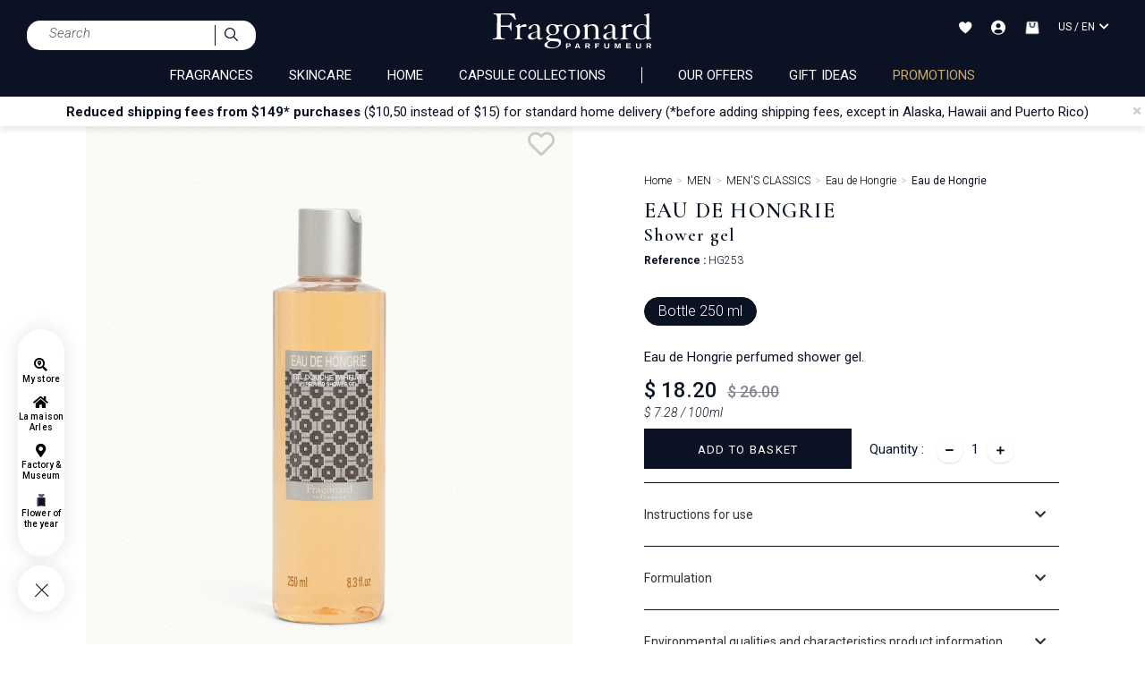

--- FILE ---
content_type: text/html;charset=UTF-8
request_url: https://www.fragonard.com/en-us/eau-de-hongrie/eau-de-hongrie-p-1287.htm
body_size: 48644
content:

<!DOCTYPE html><html xmlns="http://www.w3.org/1999/xhtml" lang="en" xml:lang="en" data-params="{ breakpoints: [ 'dtp', 'tab', 'mob' ] }"><head><title>Eau de Hongrie Shower gel  Fragonard - $ 18.20</title><meta name="description" content="Shower gel Eau de Hongrie - Eau de Hongrie perfumed shower gel."/><meta http-equiv="Content-Type" content="text/html; charset=utf-8"><meta http-equiv="Content-Language" content="en"/><meta name="robots" content="index, follow"/><link rel="canonical" href="https://www.fragonard.com/en-us/eau-de-hongrie/eau-de-hongrie-p-1287.htm" /><meta name="viewport" content="initial-scale=1.0, maximum-scale=1.0, user-scalable=no" /><meta name="HandheldFriendly" content="true" /><meta name="theme-color" content="#0b1223"><meta name="msapplication-navbutton-color" content="#0b1223"><meta name="apple-mobile-web-app-capable" content="yes"><meta name="apple-mobile-web-app-status-bar-style" content="black-translucent"><meta name="generator" content="Solusquare" /><link rel="publisher" href="https://plus.google.com/" /><meta property="og:type" content="product" /><meta property="og:title" content="Eau de Hongrie - $ 18.20" /><meta property="og:locale" content="EN_US"/><meta property="og:url" content="https://www.fragonard.com/en-us/eau-de-hongrie/eau-de-hongrie-p-1287.htm?att_detailID0" /><meta property="og:description" content="Eau de Hongrie perfumed shower gel. " /><meta property="og:site_name" content="Fragonard" /><meta property="og:image" content="https://www.fragonard.com/products_images/prod_1287//c_eau-de-hongrie-fragonard-hg253-eau-de-hongrie-front-0.jpg" /><meta property="fb:app_id" content="308907997937633"/><meta name="twitter:card" content="summary"><meta name="twitter:title" content="Eau de Hongrie - $ 18.20"><meta name="twitter:description" content="Eau de Hongrie perfumed shower gel. "><meta name="twitter:image" content="https://www.fragonard.com/products_images/prod_1287/b_eau-de-hongrie-fragonard-hg253-eau-de-hongrie-front-0.jpg"><link rel="alternate" hreflang="de-US" href="https://www.fragonard.com/de-us/eau-de-hongrie/eau-de-hongrie-p-1287.htm"/><link rel="alternate" hreflang="en-US" href="https://www.fragonard.com/en-us/eau-de-hongrie/eau-de-hongrie-p-1287.htm"/><link rel="alternate" hreflang="es-US" href="https://www.fragonard.com/es-us/eau-de-hongrie/eau-de-hongrie-p-1287.htm"/><link rel="alternate" hreflang="fr-US" href="https://www.fragonard.com/fr-us/eau-de-hongrie/eau-de-hongrie-p-1287.htm"/><link rel="alternate" hreflang="it-US" href="https://www.fragonard.com/it-us/eau-de-hongrie/eau-de-hongrie-p-1287.htm"/><link rel="preconnect" href="https://fonts.googleapis.com"><link rel="preconnect" href="https://fonts.gstatic.com" crossorigin><link
rel="preload"
href="https://fonts.googleapis.com/css2?family=Roboto:ital,wght@0,100;0,300;0,400;0,500;0,700;0,900;1,100;1,300;1,400;1,500;1,700;1,900&family=Cormorant+Garamond:ital,wght@0,300;0,400;0,500;0,600;0,700;1,300;1,400;1,500;1,600;1,700&family=Lato:ital,wght@0,100;0,300;0,400;0,700;0,900;1,100;1,300;1,400;1,700;1,900&display=swap"
as="style"
onload="this.onload=null;this.rel='stylesheet'"
/><noscript><link
href="https://fonts.googleapis.com/css2?family=Roboto:ital,wght@0,100;0,300;0,400;0,500;0,700;0,900;1,100;1,300;1,400;1,500;1,700;1,900&family=Cormorant+Garamond:ital,wght@0,300;0,400;0,500;0,600;0,700;1,300;1,400;1,500;1,600;1,700&family=Lato:ital,wght@0,100;0,300;0,400;0,700;0,900;1,100;1,300;1,400;1,700;1,900&display=swap"
rel="stylesheet" 
type="text/css"
/></noscript><link 
as="style"
rel="stylesheet preload prefetch" 
href="https://use.fontawesome.com/releases/v5.15.4/css/all.css" 
type="text/css" 
crossorigin="anonymous" /><link rel="preload" as="script" href="https://www.fragonard.com/en-us/javascript/lib/jquery-3.6.0.min.js"><link rel="preload" as="script" href="https://www.fragonard.com/en-us/javascript/min/slq.core.min-v-260.js"><link rel="preload" as="script" href="https://www.fragonard.com/en-us/javascript/min/slq.lib_PDP.min-v-260.js"><link rel="preload" href="https://www.fragonard.com/en-us/css/min/slq.lib.min-v-260.css" as="style"><link rel="preload" href="https://www.fragonard.com/en-us/css/min/slq.PDP.min-v-260.css" as="style"><link rel="preload" as="image" href="https://www.fragonard.com/en-us/ximg/logo_fr.svg" /><style>
html{font-family:Roboto,sans-serif;-ms-text-size-adjust:100%;-webkit-text-size-adjust:100%}body{margin:0}aside,header,menu,nav,section{display:block}a{background-color:rgba(0,0,0,0)}strong{font-weight:700}h1{font-size:2em;margin:.67em 0}img{border:0}svg:not(:root){overflow:hidden}button,input{color:inherit;font:inherit;margin:0}button{overflow:visible}button{text-transform:none}button{-webkit-appearance:button}button::-moz-focus-inner,input::-moz-focus-inner{border:0;padding:0}input{line-height:normal}fieldset{border:1px solid silver;margin:0 2px;padding:.35em .625em .75em}*,:after,:before{box-sizing:border-box}html{font-size:10px}body{font-family:Roboto,Helvetica,Arial,sans-serif;font-size:14px;line-height:1.428571429;color:#1a171b;background-color:#fff}button,input{font-family:inherit;font-size:inherit;line-height:inherit}a{color:#000;text-decoration:none}img{vertical-align:middle}.img-thumbnail{border-radius:0}.img-thumbnail{padding:4px;line-height:1.428571429;background-color:#fff;border:1px solid #ddd;display:inline-block;max-width:100%;height:auto}.h3,h1,h2,h3{font-family:inherit;font-weight:400;line-height:1.1;color:inherit}.h3,h1,h2,h3{margin-top:20px;margin-bottom:10px}h1{font-size:1.6rem}h2{font-size:30px}.h3,h3{font-size:24px}p{margin:0 0 10px}.text-left{text-align:left}.text-right{text-align:right}.text-center{text-align:center}.text-uppercase{text-transform:uppercase}ol,ul{margin-top:0}.container,.container-fluid{margin-right:auto;margin-left:auto}.container:after,.container:before{display:table;content:" "}.container:after{clear:both}.container-fluid:after,.container-fluid:before{display:table;content:" "}.container-fluid:after{clear:both}.row{margin-right:-15px;margin-left:-15px}.row:after,.row:before{display:table;content:" "}.row:after{clear:both}.col-md-4,.col-md-6,.col-xs-10,.col-xs-12,.col-xs-2{position:relative;min-height:1px;padding-right:15px;padding-left:15px}.col-xs-10,.col-xs-12,.col-xs-2{float:left}.col-xs-2{width:16.6666666667%}.col-xs-10{width:83.3333333333%}.col-xs-12{width:100%}fieldset{padding:0;border:0}fieldset{min-width:0;margin:0}.form-control{display:block;font-size:14px;line-height:1.428571429;color:#555}.form-control{width:100%;height:34px;background-color:#fff;background-image:none;border:1px solid #555;border-radius:0;box-shadow:inset 0 1px 1px rgba(0,0,0,.075)}.form-control::-moz-placeholder{color:#999;opacity:1}.form-control:-ms-input-placeholder{color:#999}.form-control::-webkit-input-placeholder{color:#999}.form-control::-ms-expand{background-color:rgba(0,0,0,0);border:0}.btn{display:inline-block;margin-bottom:0;font-weight:400;text-align:center;vertical-align:middle;touch-action:manipulation;background-image:none;border:1px solid transparent;padding:6px 25px;font-size:14px;line-height:1.428571429;border-radius:0}.btn-default{color:#000;background-color:#0b1223;border-color:#0b1223}.btn-block{display:block;width:100%}.fade{opacity:0}.collapse{display:none}.dropdown-menu{position:absolute;top:100%;left:0;z-index:1000;display:none;float:left;min-width:160px;padding:5px 0;margin:2px 0 0;font-size:14px;text-align:left;list-style:none;background-color:#fff;background-clip:padding-box;border:1px solid #ccc;border:1px solid rgba(0,0,0,.15);border-radius:0;box-shadow:0 6px 12px rgba(0,0,0,.175)}.btn-group{display:inline-block;vertical-align:middle}.input-group{display:table;border-collapse:separate}.input-group{position:relative}.input-group .form-control{position:relative;z-index:2;float:left;width:100%;margin-bottom:0}.input-group .form-control,.input-group-addon{display:table-cell}.input-group-addon{white-space:nowrap}.input-group-addon{width:1%;vertical-align:middle}.input-group-addon{padding:6px 25px;font-size:14px;font-weight:400;line-height:1;color:#555;text-align:center;background-color:#fff;border:1px solid #555;border-radius:0}.input-group .form-control:first-child,.input-group-addon:first-child{border-top-right-radius:0;border-bottom-right-radius:0}.input-group-addon:first-child{border-right:0}.input-group-addon:last-child{border-top-left-radius:0;border-bottom-left-radius:0}.input-group-addon:last-child{border-left:0}.navbar{position:relative;margin-bottom:20px;border:1px solid transparent}.navbar:after,.navbar:before{display:table;content:" "}.navbar:after{clear:both}.breadcrumb{padding:0;list-style:none;background-color:rgba(0,0,0,0);border-radius:0}.breadcrumb>li{display:inline-block}.breadcrumb>li+li:before{padding:0 5px;color:#ccc;content:"/Â "}.panel{margin-bottom:20px;background-color:#fff;border:1px solid transparent;border-radius:0;box-shadow:0 1px 1px rgba(0,0,0,.05)}.panel-body{padding:15px}.panel-body:after,.panel-body:before{display:table;content:" "}.panel-body:after{clear:both}.panel-heading{padding:10px 0;border-bottom:1px solid transparent;border-top-left-radius:-1;border-top-right-radius:-1}.panel-title{margin-top:0;margin-bottom:0;font-size:16px}.panel-title,.panel-title>a{color:inherit}.panel-group .panel-heading+.panel-collapse>.panel-body{border-top:1px solid #ddd}.panel-group{margin-bottom:20px}.panel-group .panel{margin-bottom:0;border-radius:0}.panel-group .panel+.panel{margin-top:5px}.panel-group .panel-heading{border-bottom:0}.panel-default{border-color:transparent}.panel-default>.panel-heading{color:#333;background-color:rgba(0,0,0,0);border-color:transparent}.panel-default>.panel-heading+.panel-collapse>.panel-body{border-top-color:transparent}.close{float:right;font-size:21px;font-weight:700;line-height:1;color:#000;text-shadow:0 1px 0 #fff;opacity:.2}button.close{padding:0;background:0 0;border:0;-webkit-appearance:none;-moz-appearance:none;appearance:none}.modal{overflow:hidden}.modal{position:fixed;top:0;right:0;bottom:0;left:0;z-index:10020;display:none;-webkit-overflow-scrolling:touch;outline:0}.modal.fade .modal-dialog{transform:translate(0,-25%)}.modal-dialog{position:relative;width:auto;margin:10px}.modal-content{position:relative;background-color:#fff;background-clip:padding-box;border:1px solid #999;border:1px solid rgba(0,0,0,.2);border-radius:0;box-shadow:0 3px 9px rgba(0,0,0,.5);outline:0}.modal-header{padding:15px;border-bottom:1px solid #e5e5e5}.modal-header:after,.modal-header:before{display:table;content:" "}.modal-header:after{clear:both}.modal-header .close{margin-top:-2px}.modal-title{margin:0;line-height:1.428571429}.modal-body{position:relative;padding:15px}.clearfix:after,.clearfix:before{display:table;content:" "}.clearfix:after{clear:both}.pull-right{float:right!important}.hide{display:none!important}.hidden{display:none!important}@-ms-viewport{width:device-width}.visible-sm,.visible-xs{display:none!important}.container,.container-fluid{padding-left:0;padding-right:0}.text-center{justify-content:center}.breadcrumb,ol,ul{margin-bottom:0;list-style-type:none}.input-group .form-control{border-width:0 0 1px}.input-group .input-group-addon{padding-left:10px;padding-right:10px}.btn-default:after,.input-group .input-group-addon button{background-color:rgba(0,0,0,0)}.btn{text-transform:uppercase;overflow:hidden;position:relative;white-space:normal;backface-visibility:hidden;letter-spacing:.05em}.btn>span{display:inline-block!important;vertical-align:top}.btn-default{font-size:14px;font-weight:300;position:relative}.btn-default:after{content:"";position:absolute;top:0;left:0;height:100%;width:100%;border:1px solid #0b1223;opacity:0}.btn-neutral{background-color:rgba(0,0,0,0);padding:0;border:0;text-transform:none}.form-control{box-shadow:none;padding:6px 20px 6px 10px}.btn-group,.btn-group .dropdown-toggle{position:relative;text-align:left;line-height:22px}.btn-group .dropdown-toggle{padding-left:10px;padding-right:35px}.btn-group .dropdown-toggle:after{content:"\f0dd";font-family:"Font Awesome 5 Free";font-weight:900;font-size:20px;position:absolute;top:27px;right:7px;transform:translateY(-50%);height:100%}.btn-group .dropdown-toggle .value{display:inline-block;width:100%;overflow:hidden;white-space:nowrap;text-overflow:ellipsis}.btn-group .dropdown-menu{left:auto;max-height:150px;overflow-y:auto;width:100%;padding:0;margin-top:0}.btn-group .dropdown-menu li{font-size:14px;padding:6px 10px}.btn-group .dropdown-menu li.selected{background-color:#eee}.btn-group .dropdown-menu li>span{display:inline-block;vertical-align:middle}.navbar{min-height:auto}@media (min-width:768px){.container{width:750px}.navbar{border-radius:0}.modal-dialog{width:780px;margin:30px auto}.modal-content{box-shadow:0 5px 15px rgba(0,0,0,.5)}}@media (min-width:992px){.container{width:970px}.col-md-4,.col-md-6{float:left}.col-md-4{width:33.3333333333%}.col-md-6{width:50%}.col-md-offset-4{margin-left:33.3333333333%}}@media (min-width:1200px){.container{width:1170px}}@media (max-width:767px){.visible-xs{display:block!important}.hidden-xs{display:none!important}}@media (min-width:768px) and (max-width:991px){.visible-sm{display:block!important}.hidden-sm{display:none!important}}@media (min-width:767px) and (max-width:1279px){.modal .modal-dialog{width:90%}}@media (min-width:767px){.container-fluid{max-width:1920px}}@media (min-width:1280px){.breadcrumb{padding-bottom:10px}}@media (max-width:1279px){.breadcrumb{padding:0 10px 15px}}.nopadding{padding:0}.bold,strong{font-weight:600}.italic,i{font-weight:300;font-style:italic}.form-control{margin-bottom:0}.navbar{border:0 none}.breadcrumb>li{font-size:11px}.modal{z-index:10010;opacity:0}.modal .modal-dialog .modal-content{border-radius:0;border:0 none;padding:30px 20px}.modal-header{padding:0;border-bottom:0 none}.modal-header .close{position:absolute;top:20px;right:20px;opacity:1;z-index:10;margin-top:-3px}.modal-header .modal-title{font-weight:500;text-transform:uppercase}.modal-body{width:100%!important;padding:10px 0}.btn-group,.btn-group>.dropdown-toggle{position:relative;text-align:left;line-height:20px}.btn-group>.dropdown-toggle{padding-left:10px;padding-right:24px}button.dropdown-toggle:after{content:"ïƒ�";font-family:"Font Awesome 5 Free";font-weight:900;font-size:20px;position:absolute;top:0;right:7px;line-height:26px}.btn-group>.dropdown-toggle>.value{display:inline-block;width:100%;overflow:hidden;white-space:nowrap;text-overflow:ellipsis}.dropdown-menu{font-size:15px;height:auto;overflow-x:hidden;max-height:250px;top:35px}.dropdown-menu li.selected{background-color:#eee}.dropdown-menu li{padding:6px 10px;font-size:14px}.dropdown-menu li>span{display:inline-block;vertical-align:middle}.btn-transparent{background-color:transparent}.btn-neutral{background-color:transparent;padding:0!important}.collapse{overflow:hidden;display:block;height:0}[id^=accordion] .panel{box-shadow:none}[id^=accordion] .panel-default{border:0;border-radius:0;background-color:#fff}[id^=accordion] .panel-heading{border-bottom:1px solid #e2e2e2;border-radius:0;padding:0;position:relative}[id^=accordion] .panel-heading a:after{text-transform:none!important;content:"\f0dd";font-family:"Font Awesome 5 Free";font-weight:900;font-size:14px;position:absolute;top:25px;right:15px}[id^=accordion] .panel-heading>.panel-title{display:block;padding:25px 30px 25px 0;position:relative;font-size:14px;line-height:1.1}[id^=accordion] .panel-heading>.panel-title>a{display:block}[id^=accordion] .panel-heading+.panel-collapse>.panel-body{border-style:solid;border-width:0 1px 1px 1px}.panel-group .panel+.panel{margin-top:0}@media (max-width:767px){.breadcrumb{padding:5px 0}.breadcrumb>li{display:inline}.modal-header{height:auto}.modal-dialog{width:95%!important}.modal-header .close{font-size:1.2em;right:15px}}.grid-template{display:grid;grid-template-columns:1fr;grid-template-rows:1fr;display:-ms-grid;-ms-grid-columns:1fr;-ms-grid-rows:1fr;margin-left:auto;margin-right:auto}.grid-template[data-grid_cols="1"]{grid-template-columns:1fr;-ms-grid-columns:1fr}.grid-template [data-grid_x="1"]{-ms-grid-column:1;grid-column-start:1}.grid-template [data-grid_y="1"]{-ms-grid-row:1;grid-row-start:1}.grid-template [data-grid_y="2"]{-ms-grid-row:2;grid-row-start:2}.grid-template [data-grid_y="3"]{-ms-grid-row:3;grid-row-start:3}.grid-template [data-grid_y="4"]{-ms-grid-row:4;grid-row-start:4}.grid-template [data-grid_y="5"]{-ms-grid-row:5;grid-row-start:5}.grid-template [data-grid_y="6"]{-ms-grid-row:6;grid-row-start:6}.grid-template>div{min-width:0}.grid-template img{max-width:100%;width:auto;height:auto}*{margin:0;padding:0;border:0;text-decoration:none;box-sizing:border-box;-ms-overflow-style:-ms-autohiding-scrollbar}body,html{font-family:Roboto,Helvetica,Arial,sans-serif;font-size:15px;line-height:20px;font-weight:400;color:#0b1223}h1{font-family:"Cormorant Garamond",Helvetica,Arial,sans-serif;font-size:35px;line-height:.7em;letter-spacing:.05em}.h3,h1,h2,h3{font-weight:600}h2{font-family:"Cormorant Garamond",Helvetica,Arial,sans-serif;font-size:34px;line-height:.7em;letter-spacing:.05em}.h3,h3{font-size:24px}.h3,h3{font-family:"Cormorant Garamond",Helvetica,Arial,sans-serif;letter-spacing:.05em}a,p{font-family:Roboto,Helvetica,Arial,sans-serif}a,p{letter-spacing:0}a{font-size:10px;line-height:16px;font-weight:300}a,p{font-size:15px;font-weight:400}a{outline:0;line-height:14px;letter-spacing:.05px}button{background:0}.flex_auto,.flex_center{display:flex;flex-direction:row;flex-wrap:wrap;justify-content:space-between}.flex_center{justify-content:center}.siteLayer,h2,h3{position:relative}.bodyLayer{clear:both}::-webkit-scrollbar{width:8px}::-webkit-scrollbar-track{background-color:#f1f1f1}::-webkit-scrollbar-thumb{background-color:#c9c9c9}::-webkit-scrollbar-thumb:hover{background:#888}.siteLayer .menuMask{position:absolute;display:none;top:125px;bottom:0;left:0;right:0;background-color:#666;opacity:.5;z-index:1080}.menu-btn>li{display:inline-block;vertical-align:middle;margin-left:4%;float:none;width:48%}.menu-btn>li:first-child{margin-left:0}.menu-btn-block>li{margin-top:10px;width:100%}.menu-btn-block>li:first-child{margin-top:0}.menu-btn-block>li a{display:block;width:100%}input:-webkit-autofill{-webkit-animation-name:autofill;-webkit-animation-fill-mode:both}.error{color:#a94442}[placeholder]::-webkit-input-placeholder{color:#555}.form-control{border-color:#f2f2f2;background-color:#f2f2f2;color:#0b1223;padding:10px 12px!important;font-size:15px;font-weight:300;height:auto}.form-control{line-height:20px}.input-group .form-control,.input-group-addon{-webkit-appearance:none;border:0!important}.btn-group>.dropdown-toggle>.value{display:flex;flex-direction:row;justify-content:flex-start;flex-wrap:wrap;align-items:center}.btn-group .dropdown-menu li .flag{margin-right:1rem}.btn-group .dropdown-menu li{display:flex;flex-direction:row;justify-content:flex-start;flex-wrap:wrap;align-items:center;text-transform:initial;font-weight:initial}.btn-group:not(.form-input){width:100%}.prod_card a{display:block}.price .old{display:none}.prod_card{position:relative;z-index:1;padding-top:15px}.prod_card>div{overflow:hidden;position:relative;box-shadow:0 0 6px rgba(0,0,0,.05),0 5px 6px rgba(0,0,0,.05)}.prod_card a .img{position:relative;margin:0 auto 10px;overflow:hidden;text-align:center}.prod_card a .img>img{height:auto;width:100%}.prod_card a .infos{overflow:hidden;padding:0 10px}.prod_card a .infos .name{font-family:"Cormorant Garamond",Helvetica,Arial,sans-serif;font-size:18px;display:block;line-height:22px;white-space:nowrap;height:22px;overflow:hidden;text-overflow:ellipsis;text-transform:none;font-weight:700;letter-spacing:0;margin-bottom:12px;margin-top:0}.prod_card a .infos .attr,.prod_card a .infos .desc{font-family:Roboto,Helvetica,Arial,sans-serif;font-size:12px;display:block;line-height:12px;opacity:.8;font-weight:300;letter-spacing:0;margin-bottom:12px;overflow:hidden;height:13px}.prod_card div.Qbuy{display:flex;flex-direction:row;align-content:center;align-items:center}.prod_card div.Qbuy{line-height:40px;text-transform:uppercase;justify-content:space-between;padding:0 20px;background-color:#0b1223;border:1px solid #fff}.prod_card div.Qbuy .btn{padding:0 2px;font-size:12px}.prod_card div.Qbuy .btn>span{vertical-align:baseline;line-height:14px}.prod_card div.Qbuy .btn>span:after{margin:0}#fixedBtn{position:fixed;bottom:20px;right:20px;z-index:9998}.returnTop{height:37px;background-color:#fff;width:38px;line-height:35px;color:#000;text-align:center;border-radius:35px;font-size:20px;z-index:5;display:inline-block;box-shadow:3px 1px 8px 0 #dadada}input::-webkit-input-placeholder{color:#666;font-style:italic;font-size:15px;opacity:1}input::-moz-placeholder{color:#666;font-style:italic;font-size:15px;opacity:1}input:-ms-input-placeholder{color:#666;font-style:italic;font-size:15px;opacity:1}@media (min-width:1201px){.container{width:85%}}@media (min-width:992px) and (max-width:1200px){.container{width:98%}}@media (max-width:767px){.prod_card div.Qbuy{flex-wrap:wrap}body,html{min-width:320px;max-width:100%}.bodyLayer{min-height:1px}[data-src]{width:100%}.prod_card .Qbuy span{font-size:11px;font-weight:400}}@media (max-width:991px){.prod_card a .infos .attr,.prod_card a .infos .desc,.prod_card a .infos .name{margin-bottom:8px}.container{width:95%}h1{font-size:28px;line-height:34px}h2{font-size:20px;line-height:22px;letter-spacing:.1em}}@media (min-width:767px){.prod_card div.Qbuy{flex-wrap:nowrap}}@media (min-width:768px) and (max-width:991px){body,html{max-width:100%}}.top_header{overflow:hidden;position:relative;min-height:33px;box-shadow:0 5px 5px rgba(57,63,72,.1);z-index:10}.top_header p{margin-bottom:0;line-height:16px;margin-left:10px}#modal_countries .modal-dialog:not(.banner){width:400px}#modal_countries .modal-dialog:not(.banner) .modal-header .modal-title{height:auto}#modal_countries .modal-dialog:not(.banner) .modal-header .modal-title svg{display:block;width:205px;margin:10px auto 0}#modal_countries .modal-dialog:not(.banner) .modal-body .intro{margin:5px 0}#modal_countries .modal-dialog:not(.banner) .modal-body .btn-group .dropdown-menu{width:100%}#modal_countries .modal-dialog:not(.banner) .modal-body .btn-group .dropdown-menu#select_language{max-height:172px}#modal_countries .modal-dialog:not(.banner) .modal-body .menu-btn-block{margin-top:15px}.flag{width:16px;height:11px;background:url(https://www.fragonard.com/en-us/ximg/sprites/flags.png) no-repeat center center}.flag.flag-au{background-position:-192px 0}.flag.flag-at{background-position:-176px 0}.flag.flag-be{background-position:-32px -11px}.flag.flag-bg{background-position:-64px -11px}.flag.flag-ca{background-position:-16px -22px}.flag.flag-hr{background-position:-192px -55px}.flag.flag-dk{background-position:-64px -33px}.flag.flag-de{background-position:-32px -33px}.flag.flag-es{background-position:-224px -33px}.flag.flag-ee{background-position:-144px -33px}.flag.flag-us{background-position:0 -154px}.flag.flag-fr{background-position:-80px -44px}.flag.flag-gr{background-position:-48px -55px}.flag.flag-gp{background-position:-16px -55px}.flag.flag-gf{background-position:-160px -44px}.flag.flag-hu{background-position:-224px -55px}.flag.flag-ie{background-position:0 -66px}.flag.flag-is{background-position:-128px -66px}.flag.flag-il{background-position:-16px -66px}.flag.flag-it{background-position:-144px -66px}.flag.flag-re{background-position:-48px -121px}.flag.flag-lv{background-position:-32px -88px}.flag.flag-lt{background-position:0 -88px}.flag.flag-lu{background-position:-16px -88px}.flag.flag-mk{background-position:-160px -88px}.flag.flag-mt{background-position:-32px -99px}.flag.flag-mq{background-position:-256px -88px}.flag.flag-no{background-position:-256px -99px}.flag.flag-nc{background-position:-160px -99px}.flag.flag-nz{background-position:-48px -110px}.flag.flag-nl{background-position:-240px -99px}.flag.flag-pl{background-position:-176px -110px}.flag.flag-pf{background-position:-112px -110px}.flag.flag-pt{background-position:-256px -110px}.flag.flag-cz{background-position:-16px -33px}.flag.flag-ro{background-position:-64px -121px}.flag.flag-gb{background-position:-112px -44px}.flag.flag-sg{background-position:-224px -121px}.flag.flag-sk{background-position:-16px -132px}.flag.flag-si{background-position:-256px -121px}.flag.flag-se{background-position:-208px -121px}.flag.flag-ch{background-position:-96px -22px}.flag.flag-li{background-position:-208px -77px}header.main{background-color:#0b1223;color:#fff}header.main .headerContainer{position:relative;padding:10px 30px}.flag,header.main .headerContainer>.logo>a{display:inline-block;position:relative}header.main .headerContainer .header_act_menu .header_act{position:relative;text-align:center}header.main .headerContainer .header_act_menu .header_act>.top{height:25px}header.main .headerContainer .header_act_menu .header_act>.top>svg{vertical-align:middle}header.main .headerContainer .header_act_menu .header_act>.bottom{display:none}header.main .headerContainer .subLayer{z-index:10005;overflow:hidden}header.main .mainNav>nav>.contentMenu{margin-top:0;height:auto;overflow:hidden}header.main .mainNav>nav>.contentMenu>span a{font-weight:400;display:block;position:relative;text-transform:uppercase}header.main .mainNav>nav .mainNavLayer{width:100%;z-index:8000;font-size:14px;background-color:#fff;overflow:hidden}header.main .mainNav>nav .mainNavLayer>div.row{margin:0 auto}.stickyMenu{position:fixed;width:52px;padding-bottom:62px;height:auto;left:20px;text-align:center;bottom:5vh;z-index:10}.stickyMenu .links,.stickyMenu .toggleMenu{background:#fff;box-shadow:0 0 20px 1px rgba(0,0,0,.1);border-radius:63px}.stickyMenu .links{display:flex;flex-direction:column-reverse;align-content:center;justify-content:space-evenly;align-items:center;padding:25px 0;opacity:1}.stickyMenu .toggleMenu{height:52px;display:block;width:52px;margin-top:10px;position:absolute;bottom:0}.stickyMenu .toggleMenu>div{transform:rotate(0);opacity:1}.stickyMenu .toggleMenu>div{position:relative;width:52px;height:52px;transform:rotate(-45deg)}.stickyMenu .toggleMenu>div .horizontal,.stickyMenu .toggleMenu>div .vertical{position:absolute;background-color:#0b1223;width:20px;height:1px;left:50%;margin-left:-11px;top:55%;margin-top:-2px}.stickyMenu .toggleMenu>div .vertical{width:1px;height:20px;margin-left:-1px;margin-top:-11px}.breadcrumb li{font-family:Roboto,Helvetica,Arial,sans-serif;font-size:12px;line-height:10px}.breadcrumb li>a{font-weight:300;letter-spacing:0;font-size:12px;line-height:10px}.breadcrumb li>span{font-weight:400}.breadcrumb li+li:before{content:">"}#search_block .searchLayer{display:none;padding:45px 200px}#search_block .searchLayer>form{border-bottom:1px solid #0b1223}#search_block .searchLayer>form .input-group-addon{border-color:transparent!important}#fixedBtn{bottom:10px;right:10px;transform:scale(0)}#fixedBtn .returnTop{font-size:20px;z-index:5}@media (max-width:767px){.top_header{min-height:36px}header.main{z-index:10001;position:relative}header.main .headerContainer{z-index:10000;padding:0}header.main .headerContainer>.logo>a .logo_classic{width:auto;height:30px}header.main .headerContainer .header_act_menu{width:100%}header.main .headerContainer .header_act_menu .logo,header.main .headerContainer .header_act_menu .menu_mob{display:block}header.main .headerContainer .header_act_menu .menu_mob{width:10%}header.main .headerContainer .header_act_menu .logo{width:auto;margin:auto}header.main .headerContainer .header_act_menu .logo img{height:auto}header.main .headerContainer .header_act_menu #searchBlockFormHeader{order:5;width:100%;background-color:#fff;padding:10px 30px}header.main .headerContainer .header_act_menu #searchBlockFormHeader #_searchHeader{border-radius:15px 0 0 15px;padding:5px 10px!important}header.main .headerContainer .header_act_menu #searchBlockFormHeader .input-group-addon{border-radius:0 15px 15px 0;background-color:#f8f9fa;border-left:1px solid #0b1223!important}header.main .headerContainer .header_act_menu #searchBlockFormHeader .input-group-addon img{width:15px}header.main .headerContainer .header_act_menu .header_act{padding:15px 0}header.main .headerContainer .header_act_menu .header_act:not(.menu_mob){width:10%}header.main .headerContainer .header_act_menu .header_act>.top{font-size:.9em;height:25px}header.main .mainNav>nav{border-top:1px solid #e2e2e2;margin:0;height:auto;float:none!important}header.main .mainNav>nav>.contentMenu>span{position:relative;display:block;text-align:left;width:100%;padding:0 20px}header.main .mainNav>nav>.contentMenu>span:last-child>a{border-bottom:0}header.main .mainNav>nav>.contentMenu>span.lang{border-bottom:0 none}header.main .mainNav>nav>.contentMenu>span.lang .select-lang-link{text-align:right}header.main .mainNav>nav .mainNavLayer{top:97px;height:calc(100% - 97px)}}@media (min-width:1280px){header.main .headerContainer>.logo>a .logo_classic{width:auto;height:40px;margin-bottom:10px}header.main .headerContainer .subLayer{top:104px}header.main .mainNav>nav>.contentMenu>span a{font-size:15px;line-height:18px}}@media (max-width:991px){header.main .headerContainer>.logo,header.main .mainNav>nav>.contentMenu>span a.header_act>.fa,header.main .mainNav>nav>.contentMenu>span a.header_act>.fas{display:none}header.main .headerContainer .header_act_menu .header_act>.bottom{font-size:.7em}header.main .headerContainer .header_act_menu .header_act.menu_mob{display:block;padding-left:15px;text-align:center;padding-top:20px}header.main .headerContainer .header_act_menu .header_act.menu_mob .top{height:21px}header.main .headerContainer .header_act_menu .header_act.menu_mob .top>span{position:relative;width:30px;height:20px;overflow:hidden;display:block;margin:0 auto}header.main .headerContainer .header_act_menu .header_act.menu_mob .top>span:after,header.main .headerContainer .header_act_menu .header_act.menu_mob .top>span:before,header.main .headerContainer .header_act_menu .header_act.menu_mob .top>span>span{position:absolute;left:0;right:0;margin-top:-2px;background:#fff;height:2px}header.main .headerContainer .header_act_menu .header_act.menu_mob .top>span>span{top:50%}header.main .headerContainer .header_act_menu .header_act.menu_mob .top>span:before{content:"";top:10%}header.main .headerContainer .header_act_menu .header_act.menu_mob .top>span:after{content:"";top:90%}header.main .headerContainer .subLayer{display:block;position:fixed;bottom:0;top:auto;left:0;right:0;opacity:0;height:auto;width:100%}header.main .mainNav{position:fixed;left:0;right:0;height:100%;top:100%}header.main .mainNav{background-color:#fff;overflow-x:hidden;overflow-y:auto;z-index:9999;opacity:0}header.main .mainNav>nav>.contentMenu>span{position:relative;display:block;text-align:left;top:auto;padding:0;line-height:inherit;width:100%;border-bottom:1px solid #0b1223}header.main .mainNav>nav>.contentMenu>span a{font-size:16px;padding:25px 20px;display:block}header.main .mainNav>nav>.contentMenu>span a>div{display:block!important;color:#000!important}header.main .mainNav>nav>.contentMenu>span a.header_act{text-transform:initial!important;font-size:14px;font-style:italic}header.main .mainNav>nav .mainNavLayer{position:fixed;left:100%;overflow-y:auto;margin:0;background-color:#fff;padding-top:0;opacity:1}header.main .mainNav>nav .mainNavLayer>div{padding:0;overflow-x:hidden;overflow-y:auto;overscroll-behavior-y:auto;height:100%}header.main .mainNav>nav .mainNavLayer>div .catalog .row{margin:0}header.main .mainNav>nav .mainNavLayer>div .catalog .row .header_cat{margin:0;border-bottom:1px solid #e2e2e2;font-size:1.3em}header.main .mainNav>nav .mainNavLayer>div .catalog .row .header_cat>div{padding-top:15px;padding-bottom:15px}header.main .mainNav>nav .mainNavLayer>div .catalog .row .header_cat>div.back{max-width:58px;color:#0b1223}header.main .mainNav>nav .mainNavLayer>div .catalog .row .header_cat>div.libelle-lvl1{display:block;text-transform:uppercase;white-space:nowrap;text-overflow:ellipsis;overflow:hidden;color:#0b1223;text-align:left}header.main .mainNav>nav .mainNavLayer>div .catalog{position:initial}header.main .mainNav>nav .mainNavLayer>div .catalog .row .cat-decale a.lvl-2:not(.other)>div{display:block!important}header.main .mainNav>nav .mainNavLayer>div .catalog .row .cat-decale a{border-bottom:1px solid #ccc;display:block;font-size:16px;padding:25px 20px;position:relative;margin:0;font-weight:300}header.main .mainNav>nav .mainNavLayer>div .catalog .row .col-decale{position:fixed;left:0;overflow-y:auto;margin:0;background-color:#fff;padding-top:0;opacity:1;width:100%;z-index:10;overflow-x:hidden;transform:translateX(100%)}header.main .mainNav>nav .mainNavLayer>div .catalog .row .cat-decale{overflow:hidden;padding:0;margin:0;position:initial;width:100%}header.main .mainNav>nav .mainNavLayer>div .catalog .row .cat-decale a.lvl-2:not(.other){margin:0;height:auto;padding:25px 20px;font-size:16px;width:100%;font-weight:400;text-align:left}header.main .mainNav>nav .mainNavLayer>div .catalog .row .cat-decale .sousCat-decale a.lvl-3:not(.other),header.main .mainNav>nav .mainNavLayer>div .catalog .row .cat-decale .tp-decale a.lvl-4:not(.other){font-weight:400;font-size:16px;line-height:20px}header.main .mainNav>nav .mainNavLayer>div .catalog .row .cat-decale .tp-decale a.lvl-4:not(.other)>div{display:none!important}header.main .mainNav>nav .mainNavLayer>div .catalog .row .cat-decale .sousCat-decale{top:51px;background-color:#fff;left:100%;width:100%;z-index:115;text-align:left}header.main .mainNav>nav .mainNavLayer>div .catalog .row .cat-decale .sousCat-decale a.lvl-3:not(.other)>div{display:block!important}header.main .mainNav>nav .mainNavLayer>div .doc{clear:both;width:100%;text-align:center;padding-top:25px}.stickyMenu{bottom:10vh}#search_block .searchLayer{padding:10px}}@media (min-width:992px){header.main .headerContainer>.logo>a{margin-top:5px}header.main .headerContainer .header_act_menu{float:right;width:33.33%;justify-content:flex-end}header.main .headerContainer .header_act_menu .logo,header.main .headerContainer .header_act_menu .menu_mob{display:none}header.main .headerContainer .header_act_menu #searchBlockFormHeader{position:absolute;left:30px;font-size:12px;line-height:16px;top:23px;background:#fff;color:#0d1223;padding:5px 10px;border-radius:15px;width:20%}header.main .headerContainer .header_act_menu #searchBlockFormHeader .form-control{padding:0!important;height:21px;background:0;vertical-align:middle;font-size:11px;font-style:italic;margin-left:15px}header.main .headerContainer .header_act_menu #searchBlockFormHeader .form-control:-ms-input-placeholder,header.main .headerContainer .header_act_menu #searchBlockFormHeader .form-control::-moz-placeholder,header.main .headerContainer .header_act_menu #searchBlockFormHeader .form-control::-webkit-input-placeholder{font-size:11px;font-style:italic;color:rgba(13,18,35,.5)}header.main .headerContainer .header_act_menu #searchBlockFormHeader .input-group-addon{font-size:12px;padding:3px 10px;border-left:1px solid #0d1223!important}header.main .headerContainer .header_act_menu #searchBlockFormHeader .input-group-addon img{width:15px}header.main .headerContainer .header_act_menu .select-lang-link,header.main .mainNav>nav>.contentMenu>span,header.main .mainNav>nav>.contentMenu>span a{color:#fff}header.main .headerContainer .header_act_menu .select-lang-link .fas{margin-left:5px}header.main .headerContainer .header_act_menu .header_act>.bottom{font-size:.9em;width:85%;margin:0 auto}header.main .headerContainer .subLayer{position:absolute;right:0;width:355px;height:0;opacity:0}header.main .mainNav>nav{margin:0 auto;position:relative;z-index:7001;display:flex;justify-content:center;align-content:center;flex-direction:row;align-items:center}header.main .mainNav>nav>.contentMenu{padding-bottom:15px}header.main .mainNav>nav>.contentMenu>span{padding:0 35px}header.main .mainNav>nav .mainNavLayer{height:0;left:0;position:absolute;top:24px;margin:0 auto;opacity:0}header.main .mainNav>nav .mainNavLayer:after{content:"";width:100%;display:block;height:1px;border-bottom:1px solid #e2e2e2;position:absolute;bottom:0;left:0}header.main .mainNav>nav .mainNavLayer>div.row{position:relative;text-align:left}header.main .mainNav>nav .mainNavLayer>div.row .image-categorie{background-position:0 0;background-repeat:no-repeat;background-size:cover;height:450px;z-index:5;width:50%;margin-left:25%;top:-20px;right:25%;background-color:rgba(0,0,0,0)}header.main .mainNav>nav .mainNavLayer>div.row .catalog{margin-top:20px}header.main .mainNav>nav .mainNavLayer>div.row .catalog .cat-decale{margin:0 auto;clear:both;z-index:10}header.main .mainNav>nav .mainNavLayer>div.row .catalog .cat-decale a{font-size:14px;color:#0b1223;display:inline-block;width:100%}header.main .mainNav>nav .mainNavLayer>div.row .catalog .cat-decale a .libelle{display:inline-block}header.main .mainNav>nav .mainNavLayer>div.row .catalog .cat-decale>a.lvl-2:not(.other){font-family:"Cormorant Garamond",Helvetica,Arial,sans-serif;font-size:14px;line-height:15px;letter-spacing:.05em;font-weight:400;margin:10px 0;text-transform:uppercase;width:25%;float:left}header.main .mainNav>nav .mainNavLayer>div.row .catalog .cat-decale .image-menu{background-position:0 0;background-repeat:no-repeat;background-size:cover;min-height:450px;z-index:15;width:25%;top:-20px;right:25%;background-color:rgba(0,0,0,0);display:block}header.main .mainNav>nav .mainNavLayer>div.row .catalog .cat-decale .sousCat-decale a.lvl-3{font-family:"Cormorant Garamond",Helvetica,Arial,sans-serif;font-size:14px;line-height:15px;letter-spacing:.05em;font-weight:400;margin:10px 0;text-transform:uppercase}header.main .mainNav>nav .mainNavLayer>div.row .catalog .cat-decale .col-decale{position:absolute;left:25%;top:0;width:50%}header.main .mainNav>nav .mainNavLayer>div.row .catalog .cat-decale .sousCat-decale{clear:both;border-left:1px solid rgba(0,0,0,.2);padding:0 40px;margin-left:0;z-index:10;width:100%;top:0}header.main .mainNav>nav .mainNavLayer>div.row .catalog .cat-decale .sousCat-decale .image-menu{background-position:0 0;background-repeat:no-repeat;background-size:cover;min-height:450px;z-index:15;width:25%;top:-20px;right:50%;background-color:rgba(0,0,0,0);display:block}header.main .mainNav>nav .mainNavLayer>div.row .catalog .cat-decale .sousCat-decale .tp-decale{width:100%;border-left:1px solid rgba(0,0,0,.2);padding:0 40px;margin-left:0;z-index:10;position:absolute;top:0;left:50%}header.main .mainNav>nav .mainNavLayer>div.row .catalog .cat-decale .sousCat-decale .tp-decale a.lvl-4{font-family:"Cormorant Garamond",Helvetica,Arial,sans-serif;font-size:14px;line-height:15px;letter-spacing:.05em;font-weight:400;margin:10px 0;text-transform:uppercase}header.main .mainNav>nav .mainNavLayer .doc{position:absolute;height:450px;z-index:5;width:50%;margin-left:25%;top:0;right:25%}header.main .mainNav>nav .mainNavLayer .doc .image-categorie{background-image:none!important;width:100%!important;margin:0!important;top:initial!important;overflow:hidden!important;right:initial!important}header.main .mainNav>nav .mainNavLayer .doc .image-categorie>img{max-width:initial;height:450px}header.main .mainNav>nav .mainNavLayer .doc:last-child{position:absolute;right:0;top:0;text-align:center;bottom:0;width:25%;height:450px}header.main .mainNav>nav .mainNavLayer .doc:last-child .grid-template{width:100%}.image-categorie,.image-menu{position:absolute}}@media (min-width:992px) and (max-width:1280px){header.main .headerContainer>.logo>a .logo_classic{width:auto}header.main .headerContainer .subLayer{top:94px}}@media (min-width:767px) and (max-width:991px){header.main .headerContainer .header_act_menu .logo{width:auto;margin:auto}header.main .headerContainer .header_act_menu .logo img{height:auto}header.main .headerContainer .header_act_menu .header_act{color:#fff}header.main .headerContainer .header_act_menu .header_act:not(.menu_mob){width:5%}header.main .mainNav>nav .mainNavLayer{top:65px;height:calc(100% - 65px)}}@media (min-width:767px){header.main .headerContainer .header_act_menu .header_act{padding:10px;font-size:12px}}@media (min-width:992px) and (min-width:1690px){header.main .mainNav>nav .mainNavLayer>div.row .catalog .cat-decale{width:85%}}@media (min-width:992px) and (max-width:1690px){header.main .mainNav>nav .mainNavLayer>div.row .catalog .cat-decale>a.lvl-2:not(.other){padding-left:40px}}@media (max-width:991px) and (min-width:767px) and (max-width:991px){header.main .mainNav>nav .mainNavLayer>div .catalog .row .col-decale{top:116px;height:calc(100% - 116px)}}@media (max-width:991px) and (max-width:767px){header.main .mainNav>nav .mainNavLayer>div .catalog .row .col-decale{top:148px;height:calc(100% - 148px)}}@media (max-width:1280px){#fixedBtn{bottom:50px}}.color1{color:#0b1223!important}.background-color1{background-color:#0b1223}.btn{font-family:Roboto,Helvetica,Arial,sans-serif;text-transform:uppercase;letter-spacing:.1em;position:relative;font-weight:400;font-size:13px;line-height:40px;padding:0 15px}.btn>span{line-height:13px;vertical-align:initial}.btn>span:after{display:block;content:"";width:0%;border-bottom:1px solid #fff;opacity:1}.btn-default,.btn.background-color1,.btn.background-color3{background-color:#0b1223;border-color:#0b1223!important;color:#fff!important;font-weight:400}[data-slq=prod] .btnWL{color:#0b1223;opacity:.2}[id^=accordion] .panel-heading{background-color:#fff;border-color:#0b1223}[id^=accordion] .panel-heading .panel-title a{font-size:14px;line-height:20px;letter-spacing:0}[id^=accordion] .panel-heading+.panel-collapse>.panel-body{border:0;background-color:#fff}.mz-thumb-selected>img{border-color:#a7a095}header.main .header_act_menu .header_act{color:#000}@media only screen and (min-device-width:768px) and (max-device-width:1024px) and (orientation:portrait){.btn{letter-spacing:0}}@media (max-width:991px){.btn{letter-spacing:0}}button.social_btn{display:inline-block;width:40px;height:40px;border-radius:100%;text-align:center;position:relative;z-index:1;color:#0b1223;overflow:hidden}button.social_btn:before{font-size:1.3em;display:block}.MagicZoom{-webkit-box-sizing:border-box;box-sizing:border-box}.MagicZoom{display:inline-block;outline:0!important;font-size:0!important;line-height:100%!important;direction:ltr!important;position:relative;z-index:1;margin:0 auto;vertical-align:middle;-webkit-touch-callout:none;-webkit-backface-visibility:hidden;backface-visibility:hidden}.MagicZoom{-webkit-transform:translate3d(0,0,0);-ms-touch-action:pan-y;touch-action:pan-y}.MagicZoom img{border:0!important;margin:0!important;outline:0!important;padding:0!important}.MagicZoom>img{width:100%;height:auto}a[data-zoom-id]{display:inline-block;line-height:0;outline:0}a[data-zoom-id] img{border:1px solid transparent;box-sizing:border-box}.MagicScroll{margin:0;padding:0;outline:0;-webkit-box-sizing:border-box;-moz-box-sizing:border-box;box-sizing:border-box}.MagicScroll{position:relative}.MagicScroll{overflow:hidden;direction:ltr}.MagicScroll{z-index:1;-webkit-touch-callout:none}.MagicScroll>a{height:100%}.MagicScroll>a>img{max-height:100%}.MagicScroll>*{display:inline-block;max-width:100%}.MagicScroll>:first-child{visibility:hidden}.MagicScroll>:nth-child(n+2){display:none}.MagicScroll>a{line-height:100%}.MagicScroll img{visibility:hidden}.MagicScroll:before{content:'';display:inline-block;vertical-align:top;height:0}.PDP-template section.gal{position:relative}.PDP-template section.gal .gal_cont .gallery-top .discount{position:absolute;bottom:10px;right:10px;padding:7px 15px;z-index:10;background-color:#fff}.PDP-template section.gal .btnWL{position:absolute;top:5px;z-index:10;font-size:2em;line-height:1em}.PDP-template section.inf p{margin-bottom:0}.PDP-template section.inf>header .name{margin-top:0;line-height:30px;text-transform:uppercase;margin-bottom:5px}.PDP-template section.inf .desc1{margin-top:0;font-size:20px}.PDP-template section.inf .desc2_short{margin-top:15px}.PDP-template section.inf .criteresList p{font-size:12px;line-height:22px}.PDP-template section.inf .criteresList p .ttl{font-weight:600}.PDP-template section.inf .criteresList p .ref{font-weight:300}.PDP-template section.inf div.attribs{margin-top:10px;visibility:hidden}.PDP-template section.inf div.no-attribs ul li{display:inline-block;font-size:16px;font-weight:300;line-height:10px;padding:10px 15px;border:1px solid #0b1223;border-radius:25px;margin-right:10px;margin-bottom:10px;vertical-align:top}.PDP-template section.inf div.no-attribs ul li.selected{color:#fff;background-color:#0b1223}.PDP-template section.inf div.no-attribs{visibility:visible;margin-top:20px}.PDP-template section.inf .actions{width:100%;background-color:#fff;color:#0b1223}.PDP-template section.inf .actions .quantity{margin-bottom:15px}.PDP-template section.inf .actions .quantity .minus,.PDP-template section.inf .actions .quantity .plus{padding:8px 10px;border-radius:20px;font-size:10px;box-shadow:0 1px 2px rgba(0,0,0,.15)}.PDP-template section.inf .actions .quantity .valueQte{display:inline-block;text-align:center;margin:7px 10px}.PDP-template section.inf .actions .container{display:flex;width:100%;padding:0 10px;background-color:#0b1223;color:#fff;justify-content:space-between;align-items:center;align-content:center;flex-wrap:nowrap}.PDP-template section.inf .actions .container .btn{padding:0}.PDP-template section.inf .actions .container .price{color:#fff;text-align:right;font-weight:500;font-size:14px}.PDP-template section.inf .actions .container .price .best,.PDP-template section.inf .actions .container .price .old{padding-left:20px;border-left:1px solid #fff}@media (min-width:767px){.PDP-template section.gal .btnWL{right:20px}}@media (max-width:767px){.PDP-template section.gal .btnWL{top:60px;right:10px}}#prodSheet.PDP-template .product_layer>div>.row{display:flex;align-items:flex-start;flex-wrap:wrap;margin:0}#prodSheet.PDP-template section.gal{padding:0}#prodSheet.PDP-template,#prodSheet.PDP-template section.gal .gal_cont,#prodSheet.PDP-template section.inf{position:relative}#prodSheet.PDP-template section.gal .gal_cont .gallery_cont{margin-bottom:10px}#prodSheet.PDP-template section.gal .gal_cont .gallery_cont .gallery-top{background-color:#fff;overflow:hidden;position:relative}#prodSheet.PDP-template section.gal .gal_cont .thumbnails_cont{margin-top:10px;margin-bottom:10px;position:absolute;top:0;bottom:0}#prodSheet.PDP-template section.gal .gal_cont .thumbnails_cont #ListMagicScroll{height:100%;width:95px!important}#prodSheet.PDP-template section.gal .social{margin-bottom:15px}#prodSheet.PDP-template section.gal .social li{width:auto}#prodSheet.PDP-template section.gal .social li>button{margin-right:20px}#prodSheet.PDP-template section.inf header .criteresList{width:100%}#prodSheet.PDP-template section.inf #accordion_desc{margin-top:15px;border-top:1px solid #0b1223}#prodSheet.PDP-template section.inf #accordion_desc .panel-heading .panel-title a{font-size:14px;line-height:20px;letter-spacing:0}#prodSheet.PDP-template section.inf #accordion_desc .panel-collapse .panel-body{padding:0 0 15px}#prodSheet.PDP-template section.inf #accordion_desc .panel-collapse .panel-body .listDesc li{display:inline-block;vertical-align:middle;margin-bottom:10px;width:100%}#prodSheet.PDP-template section.inf #accordion_desc .panel-collapse .panel-body .listPicto li{display:inline-block;vertical-align:middle;margin-bottom:10px}#prodSheet.PDP-template section.inf #accordion_desc .panel-collapse .panel-body .listPicto li img{display:inline-block;max-height:35px;width:auto;margin-right:10px}#prodSheet.PDP-template section.inf .additional_infos{margin-top:15px}#prodSheet.PDP-template section.inf .additional_infos ul{margin:0}#prodSheet.PDP-template section.inf .additional_infos ul li>.bold{margin-right:10px}@media (max-width:767px){#prodSheet.PDP-template section.gal{min-height:500px}#prodSheet.PDP-template section.gal .gal_cont .gallery_cont .gallery-top{min-height:384px}#prodSheet.PDP-template section.gal .gal_cont .thumbnails_cont{left:0;top:initial}#prodSheet.PDP-template section.gal .gal_cont .thumbnails_cont #ListMagicScroll{width:85px!important;height:300px!important}#prodSheet.PDP-template section.inf{padding-left:30px;padding-right:30px}}@media (min-width:767px){#prodSheet.PDP-template section.gal{min-height:900px}#prodSheet.PDP-template section.gal .gal_cont .gallery_cont .gallery-top{min-height:600px}#prodSheet.PDP-template section.gal .gal_cont .thumbnails_cont{left:35px}#prodSheet.PDP-template section.inf{padding:50px 0 0 80px}}@media (min-width:991px){#prodSheet.PDP-template section.inf header{display:flex;flex-direction:row-reverse;flex-wrap:wrap;align-content:flex-start;justify-content:space-between;align-items:flex-start}#prodSheet.PDP-template section.inf header #prodName{width:100%}}@media (max-width:991px){#prodSheet.PDP-template section.inf header #prodName{clear:left;margin-top:15px}}.h1,.h2,h1,h2{line-height:.7em}.h1,.h2,.h3,h1,h2,h3{font-family:"Cormorant Garamond",serif;letter-spacing:.05em}.h1,h1{font-size:35px}.h2,h2{font-size:34px}.h3,h3{font-size:24px}.h1,.h2,.h3,h1,h2,h3{margin-bottom:10px}.PDP-template section.gal .gal_cont .gallery-top .picto{position:absolute;z-index:10}.PDP-template section.gal .gal_cont .gallery-top .picto.new{padding:7px 15px;background-color:#fff;font-weight:500;font-size:18px;text-transform:uppercase;top:10px!important;left:10px!important;max-width:100%!important}
</style><script type="text/javascript" src="https://www.fragonard.com/en-us/javascript/lib/jquery-3.6.0.min.js"></script><script>
function dynamically_load_file( params ) {
if( typeof(params.type) != 'undefined' && typeof(params.url) != 'undefined' && typeof(params.ID) != 'undefined' ) {
var clean_url_for_check = params.url.replace('.' + params.type, '');
var file_query_selector = document.getElementById(params.ID);
var site_version = slq.vars.siteVersion;
if( document.querySelector('[src*="' + clean_url_for_check + '"]') == null ) {
if( params.type == 'css' ) {
var head = document.getElementsByTagName('head')[0],
link = document.createElement('link'),
file_url = params.url.replace('.css','-v-' + site_version + '.css');
link.rel = 'stylesheet';
link.type = 'text/css';
link.href = file_url;
link.id = params.ID;
head.appendChild(link);
}
else if( params.type == 'js' ) {
var head = document.getElementsByTagName('head')[0],
link = document.createElement('script'),
file_url = file_url = params.is_third_party ? params.url : params.url.replace('.js','-v-' + site_version + '.js');
link.src = file_url;
link.id = params.ID;
link.onload = function(){
// Callback
if (typeof params.clb == "string") {
eval(params.clb);
}
else if (typeof params.clb == "function") {
params.clb.call();
}
},
head.appendChild(link);
}
}
else {
if( params.type == 'js' ) {
// Callback
setTimeout(function(){
if (typeof params.clb == "string") {
eval(params.clb);
}
else if (typeof params.clb == "function") {
params.clb.call();
}
},100);
}
}
}
}
var slq_bg_lazyload;
(slq_bg_lazyload = function(is_ajax) {
if ('IntersectionObserver' in window) {
if( is_ajax ) {
slq_bg_lazyload_exec();
}
else {
document.addEventListener("DOMContentLoaded", function() {
slq_bg_lazyload_exec();
});
}
function slq_bg_lazyload_exec() {
function handleIntersection(entries) {
entries.map((entry) => {
if (entry.isIntersecting) {
// Item has crossed our observation
// threshold - load src from data-bgimage
entry.target.style.backgroundImage = 'url("' + entry.target.dataset.bgimage + '")';
entry.target.removeAttribute('data-bgimage');
// Job done for this item - no need to watch it!
observer.unobserve(entry.target);
}
});
}
const lazyload_bgimages = document.querySelectorAll('[data-bgimage]');
const observer = new IntersectionObserver(
handleIntersection,
{ rootMargin: '100px' }
);
lazyload_bgimages.forEach(lazyload_bgimage => observer.observe(lazyload_bgimage));
}
} 
else {
// No interaction support - Load all background images automatically
const lazyload_bgimages = document.querySelectorAll('[data-bgimage]');
lazyload_bgimages.forEach(lazyload_bgimage => {
lazyload_bgimage.style.backgroundImage = 'url("' + lazyload_bgimage.dataset.bgimage + '")';
lazyload_bgimage.removeAttribute('data-bgimage');
});
}
})();
</script><script type="text/javascript">
function  getCookie(name){
if(document.cookie.length == 0) return "";
var regSepCookie = new RegExp('(; )', 'g');
var cookies = document.cookie.split(regSepCookie);
for(var i = 0; i < cookies.length; i++) {
var regInfo = new RegExp('=', 'g');
var infos = cookies[i].split(regInfo);
if(infos[0] == name){
return unescape(infos[1]);
}
}
return "";
}
var googleIdCookie = getCookie("GOOGLEID");
</script><link rel="icon" type="image/png" href="https://www.fragonard.com/en-us/ximg/favicon.png"/></head><body><noscript><iframe src="https://mesure.fragonard.com/ns.html?id=GTM-NGZ2PBJ"height="0" width="0" style="display:none;visibility:hidden"></iframe></noscript><div id="fb-root"></div><div class="siteLayer pg_fiche" id="siteLayer" data-slq="ui" data-params="{ responsive: true }"><div id="seoFooter"></div><div class="stickyMenu hidden-xs"><div class="links"><div class="grid-template " data-doc_id="25007" id="grd_248906" data-grid_cols="1" data-grid_rows="4" style="background-color: rgba(255, 255, 255, 1);"><div id="bloc_248907" data-grid_x="1" data-grid_y="1" data-grid_w="1" data-grid_h="1" class='elt-73' style="padding: 5px 0px 5px 0px;"><style>
.sticky_block {
cursor: pointer;
}
.sticky_block .bottom a {
font-weight: 500;
font-size: 10px;
line-height: 12px;
display:block;
}
@media (max-width: 767px) {
  .secondMenu> .stickyMenuMob.visible-xs {
  width:100%;
  }
  .secondMenu> .stickyMenuMob.visible-xs> .grid-template {
  justify-content: start;
  }
  .secondMenu> .stickyMenuMob.visible-xs> .grid-template> div {
  padding:0 !important;
  }
  .sticky_block {
      text-align: left;
   padding: 25px 20px;
    border-bottom: 1px solid #0b1223;
  }
  .sticky_block> * {
    display: inline-block;
}
   .sticky_block .bottom a {
    text-transform: initial !important;
    font-size: 14px;
    font-style: italic;
  margin-left:15px
 }
}
</style><div class="sticky_block"><div class="top"><a href="https://www.fragonard.com/en-us/magasins/index.cfm" target="_blank"><span class="fa fa-search-location"></span></a></div><div class="bottom"><a href="https://www.fragonard.com/en-us/magasins/index.cfm" target="_blank">My store</a></div></div></div><div id="bloc_248908" data-grid_x="1" data-grid_y="2" data-grid_w="1" data-grid_h="1" class='elt-73' style="padding: 5px 0px 5px 0px;"><style>
.sticky_block {
cursor: pointer;
}
.sticky_block .bottom a {
font-weight: 500;
font-size: 10px;
line-height: 12px;
display:block;
}
@media (max-width: 767px) {
  .secondMenu> .stickyMenuMob.visible-xs {
  width:100%;
  }
  .secondMenu> .stickyMenuMob.visible-xs> .grid-template {
  justify-content: start;
  }
  .secondMenu> .stickyMenuMob.visible-xs> .grid-template> div {
  padding:0 !important;
  }
  .sticky_block {
      text-align: left;
   padding: 25px 20px;
    border-bottom: 1px solid #0b1223;
  }
  .sticky_block> * {
    display: inline-block;
}
   .sticky_block .bottom a {
    text-transform: initial !important;
    font-size: 14px;
    font-style: italic;
  margin-left:15px
 }
}
</style><div class="sticky_block"><div class="top"><a href="https://www.fragonard.com/en-us/maison-fragonard-arles-en" target="_blank"><span class="fa fa-home"></span></a></div><div class="bottom"><a href="https://www.fragonard.com/en-us/maison-fragonard-arles-en" target="_blank">La maison Arles</a></div></div></div><div id="bloc_248909" data-grid_x="1" data-grid_y="3" data-grid_w="1" data-grid_h="1" class='elt-73' style="padding: 5px 0px 5px 0px;"><style>
.sticky_block {
cursor: pointer;
}
.sticky_block .bottom a {
font-weight: 500;
font-size: 10px;
line-height: 12px;
display:block;
}
@media (max-width: 767px) {
  .secondMenu> .stickyMenuMob.visible-xs {
  width:100%;
  }
  .secondMenu> .stickyMenuMob.visible-xs> .grid-template {
  justify-content: start;
  }
  .secondMenu> .stickyMenuMob.visible-xs> .grid-template> div {
  padding:0 !important;
  }
  .sticky_block {
      text-align: left;
   padding: 25px 20px;
    border-bottom: 1px solid #0b1223;
  }
  .sticky_block> * {
    display: inline-block;
}
   .sticky_block .bottom a {
    text-transform: initial !important;
    font-size: 14px;
    font-style: italic;
  margin-left:15px
 }
}
</style><div class="sticky_block"><div class="top"><a href="https://usines-parfum.fragonard.com/" target="_blank"><span class="fa fa-map-marker-alt"></span></a></div><div class="bottom"><a href="https://usines-parfum.fragonard.com/" target="_blank">Factory & Museum</a></div></div></div><div id="bloc_248910" data-grid_x="1" data-grid_y="4" data-grid_w="1" data-grid_h="1" class='elt-73' style="padding: 5px 0px 5px 0px;"><style>
.sticky_block {
cursor: pointer;
}
.sticky_block .bottom a {
font-weight: 500;
font-size: 10px;
line-height: 12px;
display:block;
}
@media (max-width: 767px) {
  .secondMenu> .stickyMenuMob.visible-xs {
  width:100%;
  }
  .secondMenu> .stickyMenuMob.visible-xs> .grid-template {
  justify-content: start;
  }
  .secondMenu> .stickyMenuMob.visible-xs> .grid-template> div {
  padding:0 !important;
  }
  .sticky_block {
      text-align: left;
   padding: 25px 20px;
    border-bottom: 1px solid #0b1223;
  }
  .sticky_block> * {
    display: inline-block;
}
   .sticky_block .bottom a {
    text-transform: initial !important;
    font-size: 14px;
    font-style: italic;
  margin-left:15px
 }
}
</style><div class="sticky_block"><div class="top"><a href="https://www.fragonard.com/en-us/lilas-c-1070-tp-8040305.htm" target="_blank"><img src="https://www.fragonard.com/content_images/Flask.svg" 
alt="Flower of the year"
width="15" height="15"></a></div><div class="bottom"><a href="https://www.fragonard.com/en-us/lilas-c-1070-tp-8040305.htm" target="_blank">Flower of the year</a></div></div></div></div></div><div class="toggleMenu"><div><span class="horizontal"></span><span class="vertical"></span></div></div></div><header class="main "><div class=""><div class="clearfix headerContainer"><div class="col-md-4 col-md-offset-4 text-center nopadding logo"><a href="https://www.fragonard.com/en-us/" title="Welcome!"><img src="https://www.fragonard.com/en-us/ximg/logo_fr.svg" alt="Welcome!" class="logo_classic" width="138" height="31"  /></a></div><menu class="header_act_menu flex_auto"><div class="menu_mob header_act  "><div class="top"><span><span class="menu"></span></span></div><div class="bottom">
Menu
</div></div><div class="logo"><a href="https://www.fragonard.com/en-us/" title="Welcome!"><img src="https://www.fragonard.com/en-us/ximg/logo_fr.svg" alt="Welcome!" class="logo_classic" width="138" height="31" /></a></div><form class="input-group " autocomplete-type="prod" autocomplete-from="header" data-open="false" id="searchBlockFormHeader" name="searchBlockForm" data-slq="frm" action="https://www.fragonard.com/en-us/recherche.cfm" method="get"><input type="text" name="libelle" class="form-control" id="_searchHeader" value="" placeholder="Search" autocomplete="off"><input type="hidden" value="0" name="completion" /><span class="input-group-addon"><button type="button" title="Search" class=""><svg xmlns="http://www.w3.org/2000/svg" width="15" height="15" viewBox="0 0 21 21" fill="none"><path d="M8.4579 0.000156166C3.79702 0.000156166 0 3.79719 0 8.4581C0 13.119 3.79723 16.916 8.4579 16.916C10.4737 16.916 12.3253 16.2035 13.7809 15.0203L19.5044 20.7438C19.846 21.0854 20.4022 21.0854 20.7438 20.7438C21.0854 20.4022 21.0854 19.8551 20.7438 19.5133L15.0203 13.7898C16.2058 12.3337 16.9161 10.4759 16.9161 8.45794C16.9161 3.79704 13.1188 0 8.45816 0L8.4579 0.000156166ZM8.4579 1.75008C12.1729 1.75008 15.1658 4.74309 15.1658 8.45799C15.1658 12.1729 12.1728 15.1659 8.4579 15.1659C4.74302 15.1659 1.75002 12.1729 1.75002 8.45799C1.75002 4.74309 4.74302 1.75008 8.4579 1.75008Z" fill="#0B1223"/></svg></button></span></form><div class="header_act wish_block hidden-xs hidden-sm "><div class="top"><img src="https://www.fragonard.com/en-us/ximg/wishlist.svg" alt="My bookmarks" width="15" height="14" /></div><div class="bottom">My bookmarks</div></div><div class="header_act account_block " data-slq="ctrl" data-params="{ ns: 'ui', pID: 'siteLayer', act:'openBlock', args: { block_id: 'account_block' } }"><div class="top"><svg xmlns="http://www.w3.org/2000/svg" width="17" height="17" viewBox="0 0 17 17" fill="none"><path d="M15.1368 13.8528C15.958 12.8655 16.5292 11.6951 16.802 10.4406C17.0748 9.18618 17.0412 7.88451 16.704 6.64576C16.3668 5.40701 15.736 4.26762 14.8649 3.32397C13.9939 2.38033 12.9081 1.6602 11.6996 1.22449C10.4911 0.788779 9.1953 0.650317 7.92188 0.820813C6.64847 0.991309 5.43488 1.46575 4.38379 2.204C3.33269 2.94224 2.47501 3.92258 1.8833 5.06207C1.29159 6.20157 0.983253 7.4667 0.984378 8.75044C0.98481 10.6166 1.64299 12.4231 2.84342 13.8528L2.83198 13.8625C2.87201 13.9105 2.91776 13.9516 2.95893 13.999C3.0104 14.0579 3.06586 14.1133 3.11905 14.1704C3.27916 14.3441 3.44385 14.511 3.61654 14.6675C3.66915 14.7155 3.72348 14.7601 3.77666 14.8058C3.95965 14.9635 4.14778 15.1132 4.34278 15.2526C4.36794 15.2697 4.39081 15.292 4.41597 15.3097V15.3029C5.75527 16.2446 7.35299 16.75 8.99067 16.75C10.6284 16.75 12.2261 16.2446 13.5654 15.3029V15.3097C13.5905 15.292 13.6128 15.2697 13.6386 15.2526C13.833 15.1126 14.0217 14.9635 14.2047 14.8058C14.2579 14.7601 14.3122 14.7149 14.3648 14.6675C14.5375 14.5104 14.7022 14.3441 14.8623 14.1704C14.9155 14.1133 14.9704 14.0579 15.0224 13.999C15.063 13.9516 15.1093 13.9105 15.1494 13.8619L15.1368 13.8528ZM8.9901 4.1795C9.49904 4.1795 9.99656 4.33029 10.4197 4.61281C10.8429 4.89534 11.1727 5.2969 11.3675 5.76671C11.5622 6.23653 11.6132 6.7535 11.5139 7.25226C11.4146 7.75101 11.1695 8.20915 10.8097 8.56873C10.4498 8.92832 9.99128 9.17319 9.49212 9.2724C8.99295 9.37161 8.47555 9.32069 8.00535 9.12609C7.53515 8.93148 7.13326 8.60193 6.8505 8.17911C6.56775 7.75628 6.41683 7.25918 6.41683 6.75065C6.41683 6.06874 6.68794 5.41476 7.17052 4.93257C7.6531 4.45039 8.30762 4.1795 8.9901 4.1795ZM4.4194 13.8528C4.42932 13.1025 4.73446 12.3864 5.26879 11.8592C5.80312 11.3321 6.52368 11.0363 7.27459 11.0359H10.7056C11.4565 11.0363 12.1771 11.3321 12.7114 11.8592C13.2457 12.3864 13.5509 13.1025 13.5608 13.8528C12.3067 14.982 10.6783 15.6069 8.9901 15.6069C7.30189 15.6069 5.67353 14.982 4.4194 13.8528Z" fill="white"/></svg></div><div class="bottom">My account</div></div><div class="header_act cart_block " data-slq="ctrl" data-params="{ ns: 'ui', pID: 'siteLayer', act: 'openBlock', args: { block_id: 'cart_block' } }"><div class="top"><img src="https://www.fragonard.com/en-us/ximg/ShoppingBag.svg" alt="My basket"  width="19" height="18" /><span class="count"></span></div><div class="bottom">My basket</div></div><div class="header_act hidden-xs hidden-sm "><button 
type="button" 
class="select-lang-link btn-transparent text-uppercase pull-right" 
data-slq="nvx"
data-params="{ evt: 'press', URL: 'https://www.fragonard.com/en-us/blocks/languageSelection.cfm?current_url=eau%2Dde%2Dhongrie%2Feau%2Dde%2Dhongrie%2Dp%2D1287%2Ehtm' }"><span>US / EN</span><span class="fas fa-chevron-down"></span></button></div></menu><div class="subLayer" id="account_block" data-slq="nvx" data-params="{ one: true, URL: 'https://www.fragonard.com/en-us/ajax/login.cfm?formAction=checkClient' }"></div><div class="subLayer" id="cart_block" data-slq="nvx" data-params="{ URL: 'https://www.fragonard.com/en-us/ajax/panier.cfm?formaction=check' }"></div></div><div class="mainNav "><nav class="navbar text-center" id="mainNav"><div class="contentMenu flex_center"><span class="collec" data-type-id="555" id="Hover555" data-imagemenu=""><a class="" title="FRAGRANCES"  href="https://www.fragonard.com/en-us/fragrances">
FRAGRANCES
<div class="hidden pull-right text-right color1"><span class="fa fa-chevron-right"></span></div></a></span><span class="collec" data-type-id="30" id="Hover30" data-imagemenu="https://www.fragonard.com/en-us/products_images/menu/menu_cat0_30_20260114095624_w_h_all.jpg"><a class="" title="SKINCARE"  href="https://www.fragonard.com/en-us/cosmetics-soaps-c-30.htm">
SKINCARE
<div class="hidden pull-right text-right color1"><span class="fa fa-chevron-right"></span></div></a></span><span class="collec" data-type-id="935" id="Hover935" data-imagemenu=""><a class="" title="HOME"  href="https://www.fragonard.com/en-us/home">
HOME
<div class="hidden pull-right text-right color1"><span class="fa fa-chevron-right"></span></div></a></span><span class="collec" data-type-id="10164" id="Hover10164" data-imagemenu="https://www.fragonard.com/en-us/products_images/menu/menu_cat0_10164_20251212145125_w_h_all.jpg"><a class="" title="CAPSULE COLLECTIONS"  href="https://www.fragonard.com/en-us/capsule-collections-c-10164.htm">
CAPSULE COLLECTIONS
<div class="hidden pull-right text-right color1"><span class="fa fa-chevron-right"></span></div></a></span></div><div class="mainNavLayer " id="mainNavLayer555"><div class="row"><section class="catalog col-xs-12 nopadding"><div class="row"><div class="visible-xs visible-sm row lvl-1 header_cat"><div class="col-xs-2 back nopadding text-center"><div class="fas fa-chevron-left"></div></div><div class="col-xs-10 libelle-lvl1"></div></div><div class="image-categorie hidden"></div><div class="cat-decale" data-typeid="10"><a title="WOMEN"  href="https://www.fragonard.com/en-us/women-c-10.htm"  class="lvl-2"><span class="libelle">WOMEN</span><div class="hidden pull-right text-right"><span class="fa fa-chevron-right"></span></div></a><div class="image-menu hidden" data-typeid="10" data-menuimg="https://www.fragonard.com/en-us/products_images/menu/menu_cat0_10_20251020144520_480w_450h_all.jpg"></div><div class="col-decale" data-typeid="10"><div class="sousCat-decale" data-typeid="1010"><a title="POUCHES COLLECTION"  href="https://www.fragonard.com/en-us/pouches-collection-c-1010.htm"  class="lvl-3"><span class="libelle">POUCHES COLLECTION</span><div class="hidden pull-right text-right"><span class="fa fa-chevron-right"></span></div></a><div class="image-menu hidden" data-typeid="1010" data-menuimg=""></div><div class="tp-decale" data-typeid="1010"><a title="Belle chérie"  href="https://www.fragonard.com/en-us/belle-cherie-c-1010-tp-101010.htm"  class="lvl-4"><span class="libelle">Belle chérie</span><div class="hidden pull-right text-right"><span class="fa fa-chevron-right"></span></div></a><div class="image-menu hidden" data-typeid="101010" data-menuimg=""></div><a title="Belle de nuit"  href="https://www.fragonard.com/en-us/belle-de-nuit-c-1010-tp-101020.htm"  class="lvl-4"><span class="libelle">Belle de nuit</span><div class="hidden pull-right text-right"><span class="fa fa-chevron-right"></span></div></a><div class="image-menu hidden" data-typeid="101020" data-menuimg=""></div><a title="Diamant"  href="https://www.fragonard.com/en-us/diamant-c-1010-tp-101050.htm"  class="lvl-4"><span class="libelle">Diamant</span><div class="hidden pull-right text-right"><span class="fa fa-chevron-right"></span></div></a><div class="image-menu hidden" data-typeid="101050" data-menuimg=""></div><a title="Rêve indien"  href="https://www.fragonard.com/en-us/reve-indien-c-1010-tp-101080.htm"  class="lvl-4"><span class="libelle">Rêve indien</span><div class="hidden pull-right text-right"><span class="fa fa-chevron-right"></span></div></a><div class="image-menu hidden" data-typeid="101080" data-menuimg=""></div><a title="Reine des cœurs"  href="https://www.fragonard.com/en-us/reine-des-coeurs-c-1010-tp-1010100.htm"  class="lvl-4"><span class="libelle">Reine des cœurs</span><div class="hidden pull-right text-right"><span class="fa fa-chevron-right"></span></div></a><div class="image-menu hidden" data-typeid="1010100" data-menuimg=""></div><a title="Emilie"  href="https://www.fragonard.com/en-us/emilie-c-1010-tp-102020.htm"  class="lvl-4"><span class="libelle">Emilie</span><div class="hidden pull-right text-right"><span class="fa fa-chevron-right"></span></div></a><div class="image-menu hidden" data-typeid="102020" data-menuimg=""></div><a title="Eau du bonheur"  href="https://www.fragonard.com/en-us/eau-du-bonheur-c-1010-tp-101060.htm"  class="lvl-4"><span class="libelle">Eau du bonheur</span><div class="hidden pull-right text-right"><span class="fa fa-chevron-right"></span></div></a><div class="image-menu hidden" data-typeid="101060" data-menuimg=""></div><a title="Belle de Soleil"  href="https://www.fragonard.com/en-us/belle-de-soleil-c-1010-tp-101040.htm"  class="lvl-4"><span class="libelle">Belle de Soleil</span><div class="hidden pull-right text-right"><span class="fa fa-chevron-right"></span></div></a><div class="image-menu hidden" data-typeid="101040" data-menuimg=""></div><a title="See all"  href="https://www.fragonard.com/en-us/pouches-collection-c-1010.htm"  class="lvl-4 voir_tout_tp"
id="seelAll_1010"><span class="libelle">See all</span><div class="hidden pull-right text-right"><span class="fa fa-chevron-right"></span></div></a></div></div><div class="sousCat-decale" data-typeid="1020"><a title="WOMEN'S CLASSICS"  href="https://www.fragonard.com/en-us/women-s-classics-c-1020.htm"  class="lvl-3"><span class="libelle">WOMEN'S CLASSICS</span><div class="hidden pull-right text-right"><span class="fa fa-chevron-right"></span></div></a><div class="image-menu hidden" data-typeid="1020" data-menuimg=""></div><div class="tp-decale" data-typeid="1020"><a title="Fragonard"  href="https://www.fragonard.com/en-us/fragonard-c-1020-tp-8040319.htm"  class="lvl-4"><span class="libelle">Fragonard</span><div class="hidden pull-right text-right"><span class="fa fa-chevron-right"></span></div></a><div class="image-menu hidden" data-typeid="8040319" data-menuimg=""></div><a title="Etoile"  href="https://www.fragonard.com/en-us/etoile-c-1020-tp-102040.htm"  class="lvl-4"><span class="libelle">Etoile</span><div class="hidden pull-right text-right"><span class="fa fa-chevron-right"></span></div></a><div class="image-menu hidden" data-typeid="102040" data-menuimg=""></div><a title="Frivole"  href="https://www.fragonard.com/en-us/frivole-c-1020-tp-102050.htm"  class="lvl-4"><span class="libelle">Frivole</span><div class="hidden pull-right text-right"><span class="fa fa-chevron-right"></span></div></a><div class="image-menu hidden" data-typeid="102050" data-menuimg=""></div><a title="Ile d'amour"  href="https://www.fragonard.com/en-us/ile-d-amour-c-1020-tp-102060.htm"  class="lvl-4"><span class="libelle">Ile d'amour</span><div class="hidden pull-right text-right"><span class="fa fa-chevron-right"></span></div></a><div class="image-menu hidden" data-typeid="102060" data-menuimg=""></div><a title="Mélodie"  href="https://www.fragonard.com/en-us/melodie-c-1020-tp-8040318.htm"  class="lvl-4"><span class="libelle">Mélodie</span><div class="hidden pull-right text-right"><span class="fa fa-chevron-right"></span></div></a><div class="image-menu hidden" data-typeid="8040318" data-menuimg=""></div><a title="Emilie"  href="https://www.fragonard.com/en-us/emilie-c-1010-tp-102020.htm"  class="lvl-4"><span class="libelle">Emilie</span><div class="hidden pull-right text-right"><span class="fa fa-chevron-right"></span></div></a><div class="image-menu hidden" data-typeid="102020" data-menuimg=""></div><a title="Juste un Baiser"  href="https://www.fragonard.com/en-us/juste-un-baiser-c-1020-tp-8040329.htm"  class="lvl-4"><span class="libelle">Juste un Baiser</span><div class="hidden pull-right text-right"><span class="fa fa-chevron-right"></span></div></a><div class="image-menu hidden" data-typeid="8040329" data-menuimg=""></div><a title="See all"  href="https://www.fragonard.com/en-us/women-s-classics-c-1020.htm"  class="lvl-4 voir_tout_tp"
id="seelAll_1020"><span class="libelle">See all</span><div class="hidden pull-right text-right"><span class="fa fa-chevron-right"></span></div></a></div></div><div class="sousCat-decale" data-typeid="10100"><a title="LUXURY COLLECTION"  href="https://www.fragonard.com/en-us/luxury-collection-c-10100.htm"  class="lvl-3"><span class="libelle">LUXURY COLLECTION</span><div class="hidden pull-right text-right"><span class="fa fa-chevron-right"></span></div></a><div class="image-menu hidden" data-typeid="10100" data-menuimg=""></div><div class="tp-decale" data-typeid="10100"><a title="Etoile Prestige"  href="https://www.fragonard.com/en-us/etoile-prestige-c-10100-tp-8040139.htm"  class="lvl-4"><span class="libelle">Etoile Prestige</span><div class="hidden pull-right text-right"><span class="fa fa-chevron-right"></span></div></a><div class="image-menu hidden" data-typeid="8040139" data-menuimg=""></div><a title="Reine des Coeurs Prestige"  href="https://www.fragonard.com/en-us/reine-des-coeurs-prestige-c-10100-tp-8040140.htm"  class="lvl-4"><span class="libelle">Reine des Coeurs Prestige</span><div class="hidden pull-right text-right"><span class="fa fa-chevron-right"></span></div></a><div class="image-menu hidden" data-typeid="8040140" data-menuimg=""></div><a title="Fleur d'Oranger Intense"  href="https://www.fragonard.com/en-us/fleur-d-oranger-intense-c-10100-tp-105070.htm"  class="lvl-4"><span class="libelle">Fleur d'Oranger Intense</span><div class="hidden pull-right text-right"><span class="fa fa-chevron-right"></span></div></a><div class="image-menu hidden" data-typeid="105070" data-menuimg=""></div><a title="Belle Chérie Prestige"  href="https://www.fragonard.com/en-us/belle-cherie-prestige-c-10100-tp-8040136.htm"  class="lvl-4"><span class="libelle">Belle Chérie Prestige</span><div class="hidden pull-right text-right"><span class="fa fa-chevron-right"></span></div></a><div class="image-menu hidden" data-typeid="8040136" data-menuimg=""></div><a title="Belle de nuit Prestige"  href="https://www.fragonard.com/en-us/belle-de-nuit-prestige-c-10100-tp-8040137.htm"  class="lvl-4"><span class="libelle">Belle de nuit Prestige</span><div class="hidden pull-right text-right"><span class="fa fa-chevron-right"></span></div></a><div class="image-menu hidden" data-typeid="8040137" data-menuimg=""></div><a title="Diamant Prestige"  href="https://www.fragonard.com/en-us/diamant-prestige-c-10100-tp-8040138.htm"  class="lvl-4"><span class="libelle">Diamant Prestige</span><div class="hidden pull-right text-right"><span class="fa fa-chevron-right"></span></div></a><div class="image-menu hidden" data-typeid="8040138" data-menuimg=""></div><a title="See all"  href="https://www.fragonard.com/en-us/luxury-collection-c-10100.htm"  class="lvl-4 voir_tout_tp"
id="seelAll_10100"><span class="libelle">See all</span><div class="hidden pull-right text-right"><span class="fa fa-chevron-right"></span></div></a></div></div><div class="sousCat-decale" data-typeid="1050"><a title="EXCEPTIONAL FRAGRANCES"  href="https://www.fragonard.com/en-us/exceptional-fragrances-c-1050.htm"  class="lvl-3"><span class="libelle">EXCEPTIONAL FRAGRANCES</span><div class="hidden pull-right text-right"><span class="fa fa-chevron-right"></span></div></a><div class="image-menu hidden" data-typeid="1050" data-menuimg=""></div><div class="tp-decale" data-typeid="1050"><a title="Grain de soleil"  href="https://www.fragonard.com/en-us/grain-de-soleil-c-1050-tp-105030.htm"  class="lvl-4"><span class="libelle">Grain de soleil</span><div class="hidden pull-right text-right"><span class="fa fa-chevron-right"></span></div></a><div class="image-menu hidden" data-typeid="105030" data-menuimg=""></div><a title="Soleil"  href="https://www.fragonard.com/en-us/soleil-c-1050-tp-105040.htm"  class="lvl-4"><span class="libelle">Soleil</span><div class="hidden pull-right text-right"><span class="fa fa-chevron-right"></span></div></a><div class="image-menu hidden" data-typeid="105040" data-menuimg=""></div><a title="Coeur de Soleil"  href="https://www.fragonard.com/en-us/coeur-de-soleil-c-1050-tp-105080.htm"  class="lvl-4"><span class="libelle">Coeur de Soleil</span><div class="hidden pull-right text-right"><span class="fa fa-chevron-right"></span></div></a><div class="image-menu hidden" data-typeid="105080" data-menuimg=""></div><a title="See all"  href="https://www.fragonard.com/en-us/exceptional-fragrances-c-1050.htm"  class="lvl-4 voir_tout_tp"
id="seelAll_1050"><span class="libelle">See all</span><div class="hidden pull-right text-right"><span class="fa fa-chevron-right"></span></div></a></div></div><div class="sousCat-decale" data-typeid="1090"><a title="THE FLOWERS OF THE PERFUMER"  href="https://www.fragonard.com/en-us/the-flowers-of-the-perfumer-c-1090.htm"  class="lvl-3"><span class="libelle">THE FLOWERS OF THE PERFUMER</span><div class="hidden pull-right text-right"><span class="fa fa-chevron-right"></span></div></a><div class="image-menu hidden" data-typeid="1090" data-menuimg=""></div><div class="tp-decale" data-typeid="1090"><a title="Beau de Provence"  href="https://www.fragonard.com/en-us/beau-de-provence-c-1090-tp-109010.htm"  class="lvl-4"><span class="libelle">Beau de Provence</span><div class="hidden pull-right text-right"><span class="fa fa-chevron-right"></span></div></a><div class="image-menu hidden" data-typeid="109010" data-menuimg=""></div><a title="Belle de Grasse"  href="https://www.fragonard.com/en-us/belle-de-grasse-c-1090-tp-109020.htm"  class="lvl-4"><span class="libelle">Belle de Grasse</span><div class="hidden pull-right text-right"><span class="fa fa-chevron-right"></span></div></a><div class="image-menu hidden" data-typeid="109020" data-menuimg=""></div><a title="Belle d'Arles"  href="https://www.fragonard.com/en-us/belle-d-arles-c-1090-tp-8040150.htm"  class="lvl-4"><span class="libelle">Belle d'Arles</span><div class="hidden pull-right text-right"><span class="fa fa-chevron-right"></span></div></a><div class="image-menu hidden" data-typeid="8040150" data-menuimg=""></div><a title="Belle de Paris"  href="https://www.fragonard.com/en-us/belle-de-paris-c-1090-tp-8040151.htm"  class="lvl-4"><span class="libelle">Belle de Paris</span><div class="hidden pull-right text-right"><span class="fa fa-chevron-right"></span></div></a><div class="image-menu hidden" data-typeid="8040151" data-menuimg=""></div><a title="Bel Oranger"  href="https://www.fragonard.com/en-us/bel-oranger-c-1090-tp-8040281.htm"  class="lvl-4"><span class="libelle">Bel Oranger</span><div class="hidden pull-right text-right"><span class="fa fa-chevron-right"></span></div></a><div class="image-menu hidden" data-typeid="8040281" data-menuimg=""></div><a title="Belle d'Amour"  href="https://www.fragonard.com/en-us/belle-d-amour-c-1090-tp-8040331.htm"  class="lvl-4"><span class="libelle">Belle d'Amour</span><div class="hidden pull-right text-right"><span class="fa fa-chevron-right"></span></div></a><div class="image-menu hidden" data-typeid="8040331" data-menuimg=""></div><a title="See all"  href="https://www.fragonard.com/en-us/the-flowers-of-the-perfumer-c-1090.htm"  class="lvl-4 voir_tout_tp"
id="seelAll_1090"><span class="libelle">See all</span><div class="hidden pull-right text-right"><span class="fa fa-chevron-right"></span></div></a></div></div><div class="sousCat-decale" data-typeid="1060"><a title="FRAGONARD'S GARDENS"  href="https://www.fragonard.com/en-us/fragonard-s-garden-c-1060.htm"  class="lvl-3"><span class="libelle">FRAGONARD'S GARDENS</span><div class="hidden pull-right text-right"><span class="fa fa-chevron-right"></span></div></a><div class="image-menu hidden" data-typeid="1060" data-menuimg=""></div><div class="tp-decale" data-typeid="1060"><a title="Tilleul cédrat"  href="https://www.fragonard.com/en-us/tilleul-cedrat-c-1060-tp-106010.htm"  class="lvl-4"><span class="libelle">Tilleul cédrat</span><div class="hidden pull-right text-right"><span class="fa fa-chevron-right"></span></div></a><div class="image-menu hidden" data-typeid="106010" data-menuimg=""></div><a title="Jasmin perle de thé"  href="https://www.fragonard.com/en-us/jasmin-perle-de-the-c-1060-tp-106020.htm"  class="lvl-4"><span class="libelle">Jasmin perle de thé</span><div class="hidden pull-right text-right"><span class="fa fa-chevron-right"></span></div></a><div class="image-menu hidden" data-typeid="106020" data-menuimg=""></div><a title="Encens fève tonka"  href="https://www.fragonard.com/en-us/encens-feve-tonka-c-1060-tp-106030.htm"  class="lvl-4"><span class="libelle">Encens fève tonka</span><div class="hidden pull-right text-right"><span class="fa fa-chevron-right"></span></div></a><div class="image-menu hidden" data-typeid="106030" data-menuimg=""></div><a title="Héliotrope gingembre"  href="https://www.fragonard.com/en-us/heliotrope-gingembre-c-1060-tp-106040.htm"  class="lvl-4"><span class="libelle">Héliotrope gingembre</span><div class="hidden pull-right text-right"><span class="fa fa-chevron-right"></span></div></a><div class="image-menu hidden" data-typeid="106040" data-menuimg=""></div><a title="Rose ambre"  href="https://www.fragonard.com/en-us/rose-ambre-c-1060-tp-106050.htm"  class="lvl-4"><span class="libelle">Rose ambre</span><div class="hidden pull-right text-right"><span class="fa fa-chevron-right"></span></div></a><div class="image-menu hidden" data-typeid="106050" data-menuimg=""></div><a title="Santal Cardamome"  href="https://www.fragonard.com/en-us/santal-cardamome-c-1060-tp-106060.htm"  class="lvl-4"><span class="libelle">Santal Cardamome</span><div class="hidden pull-right text-right"><span class="fa fa-chevron-right"></span></div></a><div class="image-menu hidden" data-typeid="106060" data-menuimg=""></div><a title="Rose Lavande"  href="https://www.fragonard.com/en-us/rose-lavande-c-1060-tp-106080.htm"  class="lvl-4"><span class="libelle">Rose Lavande</span><div class="hidden pull-right text-right"><span class="fa fa-chevron-right"></span></div></a><div class="image-menu hidden" data-typeid="106080" data-menuimg=""></div><a title="Grenade Pivoine"  href="https://www.fragonard.com/en-us/grenade-pivoine-c-1060-tp-106090.htm"  class="lvl-4"><span class="libelle">Grenade Pivoine</span><div class="hidden pull-right text-right"><span class="fa fa-chevron-right"></span></div></a><div class="image-menu hidden" data-typeid="106090" data-menuimg=""></div><a title="Bigarade Jasmin"  href="https://www.fragonard.com/en-us/bigarade-jasmin-c-1060-tp-106070.htm"  class="lvl-4"><span class="libelle">Bigarade Jasmin</span><div class="hidden pull-right text-right"><span class="fa fa-chevron-right"></span></div></a><div class="image-menu hidden" data-typeid="106070" data-menuimg=""></div><a title="See all"  href="https://www.fragonard.com/en-us/fragonard-s-garden-c-1060.htm"  class="lvl-4 voir_tout_tp"
id="seelAll_1060"><span class="libelle">See all</span><div class="hidden pull-right text-right"><span class="fa fa-chevron-right"></span></div></a></div></div><div class="sousCat-decale" data-typeid="10173"><a title="The iconic Fleur d'oranger"  href="https://www.fragonard.com/en-us/the-iconic-fleur-d-oranger-c-10173.htm"  class="lvl-3"><span class="libelle">The iconic Fleur d'oranger</span><div class="hidden pull-right text-right"><span class="fa fa-chevron-right"></span></div></a><div class="image-menu hidden" data-typeid="10173" data-menuimg=""></div><div class="tp-decale" data-typeid="10173"><a title="Fleur d'oranger"  href="https://www.fragonard.com/en-us/fleur-d-oranger-c-10173-tp-8040348.htm"  class="lvl-4"><span class="libelle">Fleur d'oranger</span><div class="hidden pull-right text-right"><span class="fa fa-chevron-right"></span></div></a><div class="image-menu hidden" data-typeid="8040348" data-menuimg=""></div><a title="See all"  href="https://www.fragonard.com/en-us/the-iconic-fleur-d-oranger-c-10173.htm"  class="lvl-4 voir_tout_tp"
id="seelAll_10173"><span class="libelle">See all</span><div class="hidden pull-right text-right"><span class="fa fa-chevron-right"></span></div></a></div></div><div class="sousCat-decale" data-typeid="1040"><a title="THE FLORAL & THE WOOD COLLECTION"  href="https://www.fragonard.com/en-us/the-floral-the-wood-collection-c-1040.htm"  class="lvl-3"><span class="libelle">THE FLORAL & THE WOOD COLLECTION</span><div class="hidden pull-right text-right"><span class="fa fa-chevron-right"></span></div></a><div class="image-menu hidden" data-typeid="1040" data-menuimg=""></div><div class="tp-decale" data-typeid="1040"><a title="Vétiver"  href="https://www.fragonard.com/en-us/vetiver-c-1040-tp-104020.htm"  class="lvl-4"><span class="libelle">Vétiver</span><div class="hidden pull-right text-right"><span class="fa fa-chevron-right"></span></div></a><div class="image-menu hidden" data-typeid="104020" data-menuimg=""></div><a title="Patchouli"  href="https://www.fragonard.com/en-us/patchouli-c-1040-tp-104040.htm"  class="lvl-4"><span class="libelle">Patchouli</span><div class="hidden pull-right text-right"><span class="fa fa-chevron-right"></span></div></a><div class="image-menu hidden" data-typeid="104040" data-menuimg=""></div><a title="Rose de mai"  href="https://www.fragonard.com/en-us/rose-de-mai-c-1040-tp-103010.htm"  class="lvl-4"><span class="libelle">Rose de mai</span><div class="hidden pull-right text-right"><span class="fa fa-chevron-right"></span></div></a><div class="image-menu hidden" data-typeid="103010" data-menuimg=""></div><a title="Verveine"  href="https://www.fragonard.com/en-us/verveine-c-1040-tp-103050.htm"  class="lvl-4"><span class="libelle">Verveine</span><div class="hidden pull-right text-right"><span class="fa fa-chevron-right"></span></div></a><div class="image-menu hidden" data-typeid="103050" data-menuimg=""></div><a title="Pivoine"  href="https://www.fragonard.com/en-us/pivoine-c-1040-tp-103090.htm"  class="lvl-4"><span class="libelle">Pivoine</span><div class="hidden pull-right text-right"><span class="fa fa-chevron-right"></span></div></a><div class="image-menu hidden" data-typeid="103090" data-menuimg=""></div><a title="See all"  href="https://www.fragonard.com/en-us/the-floral-the-wood-collection-c-1040.htm"  class="lvl-4 voir_tout_tp"
id="seelAll_1040"><span class="libelle">See all</span><div class="hidden pull-right text-right"><span class="fa fa-chevron-right"></span></div></a></div></div><div class="sousCat-decale" data-typeid="1070"><a title="FLOWER OF THE YEAR"  href="https://www.fragonard.com/en-us/flower-of-the-year-c-1070.htm"  class="lvl-3"><span class="libelle">FLOWER OF THE YEAR</span><div class="hidden pull-right text-right"><span class="fa fa-chevron-right"></span></div></a><div class="image-menu hidden" data-typeid="1070" data-menuimg=""></div><div class="tp-decale" data-typeid="1070"><a title="Fleur de Citronnier"  href="https://www.fragonard.com/en-us/fleur-de-citronnier-c-1070-tp-8040320.htm"  class="lvl-4"><span class="libelle">Fleur de Citronnier</span><div class="hidden pull-right text-right"><span class="fa fa-chevron-right"></span></div></a><div class="image-menu hidden" data-typeid="8040320" data-menuimg=""></div><a title="L'Air de Grasse"  href="https://www.fragonard.com/en-us/l-air-de-grasse-c-1070-tp-8040351.htm"  class="lvl-4"><span class="libelle">L'Air de Grasse</span><div class="hidden pull-right text-right"><span class="fa fa-chevron-right"></span></div></a><div class="image-menu hidden" data-typeid="8040351" data-menuimg=""></div><a title="See all"  href="https://www.fragonard.com/en-us/flower-of-the-year-c-1070.htm"  class="lvl-4 voir_tout_tp"
id="seelAll_1070"><span class="libelle">See all</span><div class="hidden pull-right text-right"><span class="fa fa-chevron-right"></span></div></a></div></div><div class="sousCat-decale" data-typeid="10"><a title="See all"  href="https://www.fragonard.com/en-us/women-c-10.htm"  class="lvl-3 voir_tout_scat"
id="seelAll_10"><span class="libelle">See all</span><div class="hidden pull-right text-right"><span class="fa fa-chevron-right"></span></div></a></div></div></div><div class="cat-decale" data-typeid="20"><a title="MEN"  href="https://www.fragonard.com/en-us/men-c-20.htm"  class="lvl-2"><span class="libelle">MEN</span><div class="hidden pull-right text-right"><span class="fa fa-chevron-right"></span></div></a><div class="image-menu hidden" data-typeid="20" data-menuimg="https://www.fragonard.com/en-us/products_images/menu/menu_cat0_20_20250304113158_480w_450h_all.jpg"></div><div class="col-decale" data-typeid="20"><div class="sousCat-decale" data-typeid="2010"><a title="MEN'S CLASSICS"  href="https://www.fragonard.com/en-us/men-s-classics-c-2010.htm"  class="lvl-3"><span class="libelle">MEN'S CLASSICS</span><div class="hidden pull-right text-right"><span class="fa fa-chevron-right"></span></div></a><div class="image-menu hidden" data-typeid="2010" data-menuimg=""></div><div class="tp-decale" data-typeid="2010"><a title="Eau de Hongrie"  href="https://www.fragonard.com/en-us/eau-de-hongrie-c-2010-tp-201010.htm"  class="lvl-4"><span class="libelle">Eau de Hongrie</span><div class="hidden pull-right text-right"><span class="fa fa-chevron-right"></span></div></a><div class="image-menu hidden" data-typeid="201010" data-menuimg=""></div><a title="Beau gosse"  href="https://www.fragonard.com/en-us/beau-gosse-c-2010-tp-201020.htm"  class="lvl-4"><span class="libelle">Beau gosse</span><div class="hidden pull-right text-right"><span class="fa fa-chevron-right"></span></div></a><div class="image-menu hidden" data-typeid="201020" data-menuimg=""></div><a title="Concerto"  href="https://www.fragonard.com/en-us/concerto-c-2010-tp-201030.htm"  class="lvl-4"><span class="libelle">Concerto</span><div class="hidden pull-right text-right"><span class="fa fa-chevron-right"></span></div></a><div class="image-menu hidden" data-typeid="201030" data-menuimg=""></div><a title="Désert"  href="https://www.fragonard.com/en-us/desert-c-2010-tp-201060.htm"  class="lvl-4"><span class="libelle">Désert</span><div class="hidden pull-right text-right"><span class="fa fa-chevron-right"></span></div></a><div class="image-menu hidden" data-typeid="201060" data-menuimg=""></div><a title="Homme élégant"  href="https://www.fragonard.com/en-us/homme-elegant-c-2010-tp-201090.htm"  class="lvl-4"><span class="libelle">Homme élégant</span><div class="hidden pull-right text-right"><span class="fa fa-chevron-right"></span></div></a><div class="image-menu hidden" data-typeid="201090" data-menuimg=""></div><a title="L'Aventurier"  href="https://www.fragonard.com/en-us/l-aventurier-c-2010-tp-2010120.htm"  class="lvl-4"><span class="libelle">L'Aventurier</span><div class="hidden pull-right text-right"><span class="fa fa-chevron-right"></span></div></a><div class="image-menu hidden" data-typeid="2010120" data-menuimg=""></div><a title="Valentin"  href="https://www.fragonard.com/en-us/valentin-c-2010-tp-2010130.htm"  class="lvl-4"><span class="libelle">Valentin</span><div class="hidden pull-right text-right"><span class="fa fa-chevron-right"></span></div></a><div class="image-menu hidden" data-typeid="2010130" data-menuimg=""></div><a title="Eau du Séducteur"  href="https://www.fragonard.com/en-us/eau-du-seducteur-c-2010-tp-2010140.htm"  class="lvl-4"><span class="libelle">Eau du Séducteur</span><div class="hidden pull-right text-right"><span class="fa fa-chevron-right"></span></div></a><div class="image-menu hidden" data-typeid="2010140" data-menuimg=""></div><a title="Secret Absolu"  href="https://www.fragonard.com/en-us/secret-absolu-c-2010-tp-2010150.htm"  class="lvl-4"><span class="libelle">Secret Absolu</span><div class="hidden pull-right text-right"><span class="fa fa-chevron-right"></span></div></a><div class="image-menu hidden" data-typeid="2010150" data-menuimg=""></div><a title="Bleu Riviera"  href="https://www.fragonard.com/en-us/bleu-riviera-c-2010-tp-8040317.htm"  class="lvl-4"><span class="libelle">Bleu Riviera</span><div class="hidden pull-right text-right"><span class="fa fa-chevron-right"></span></div></a><div class="image-menu hidden" data-typeid="8040317" data-menuimg=""></div><a title="See all"  href="https://www.fragonard.com/en-us/men-s-classics-c-2010.htm"  class="lvl-4 voir_tout_tp"
id="seelAll_2010"><span class="libelle">See all</span><div class="hidden pull-right text-right"><span class="fa fa-chevron-right"></span></div></a></div></div><div class="sousCat-decale" data-typeid="2020"><a title="THE WOOD COLLECTION"  href="https://www.fragonard.com/en-us/the-wood-collection-c-2020.htm"  class="lvl-3"><span class="libelle">THE WOOD COLLECTION</span><div class="hidden pull-right text-right"><span class="fa fa-chevron-right"></span></div></a><div class="image-menu hidden" data-typeid="2020" data-menuimg=""></div><div class="tp-decale" data-typeid="2020"><a title="Vétiver"  href="https://www.fragonard.com/en-us/vetiver-c-2020-tp-202020.htm"  class="lvl-4"><span class="libelle">Vétiver</span><div class="hidden pull-right text-right"><span class="fa fa-chevron-right"></span></div></a><div class="image-menu hidden" data-typeid="202020" data-menuimg=""></div><a title="Patchouli"  href="https://www.fragonard.com/en-us/patchouli-c-2020-tp-202040.htm"  class="lvl-4"><span class="libelle">Patchouli</span><div class="hidden pull-right text-right"><span class="fa fa-chevron-right"></span></div></a><div class="image-menu hidden" data-typeid="202040" data-menuimg=""></div><a title="See all"  href="https://www.fragonard.com/en-us/the-wood-collection-c-2020.htm"  class="lvl-4 voir_tout_tp"
id="seelAll_2020"><span class="libelle">See all</span><div class="hidden pull-right text-right"><span class="fa fa-chevron-right"></span></div></a></div></div><div class="sousCat-decale" data-typeid="2030"><a title="MEN'S LUXURY COLLECTION"  href="https://www.fragonard.com/en-us/men-s-luxury-collection-c-2030.htm"  class="lvl-3"><span class="libelle">MEN'S LUXURY COLLECTION</span><div class="hidden pull-right text-right"><span class="fa fa-chevron-right"></span></div></a><div class="image-menu hidden" data-typeid="2030" data-menuimg=""></div><div class="tp-decale" data-typeid="2030"><a title="Cologne grand luxe"  href="https://www.fragonard.com/en-us/cologne-grand-luxe-c-2030-tp-203010.htm"  class="lvl-4"><span class="libelle">Cologne grand luxe</span><div class="hidden pull-right text-right"><span class="fa fa-chevron-right"></span></div></a><div class="image-menu hidden" data-typeid="203010" data-menuimg=""></div><a title="See all"  href="https://www.fragonard.com/en-us/men-s-luxury-collection-c-2030.htm"  class="lvl-4 voir_tout_tp"
id="seelAll_2030"><span class="libelle">See all</span><div class="hidden pull-right text-right"><span class="fa fa-chevron-right"></span></div></a></div></div><div class="sousCat-decale" data-typeid="2050"><a title="THE FLOWERS OF THE PERFUMER"  href="https://www.fragonard.com/en-us/the-flowers-of-the-perfumer-c-2050.htm"  class="lvl-3"><span class="libelle">THE FLOWERS OF THE PERFUMER</span><div class="hidden pull-right text-right"><span class="fa fa-chevron-right"></span></div></a><div class="image-menu hidden" data-typeid="2050" data-menuimg=""></div><div class="tp-decale" data-typeid="2050"><a title="Beau de Provence"  href="https://www.fragonard.com/en-us/beau-de-provence-c-2050-tp-205010.htm"  class="lvl-4"><span class="libelle">Beau de Provence</span><div class="hidden pull-right text-right"><span class="fa fa-chevron-right"></span></div></a><div class="image-menu hidden" data-typeid="205010" data-menuimg=""></div><a title="Bel Oranger"  href="https://www.fragonard.com/en-us/bel-oranger-c-2050-tp-8040294.htm"  class="lvl-4"><span class="libelle">Bel Oranger</span><div class="hidden pull-right text-right"><span class="fa fa-chevron-right"></span></div></a><div class="image-menu hidden" data-typeid="8040294" data-menuimg=""></div><a title="See all"  href="https://www.fragonard.com/en-us/the-flowers-of-the-perfumer-c-2050.htm"  class="lvl-4 voir_tout_tp"
id="seelAll_2050"><span class="libelle">See all</span><div class="hidden pull-right text-right"><span class="fa fa-chevron-right"></span></div></a></div></div><div class="sousCat-decale" data-typeid="20"><a title="See all"  href="https://www.fragonard.com/en-us/men-c-20.htm"  class="lvl-3 voir_tout_scat"
id="seelAll_20"><span class="libelle">See all</span><div class="hidden pull-right text-right"><span class="fa fa-chevron-right"></span></div></a></div></div></div><div class="cat-decale" data-typeid="70"><a title="THE IRRESISTIBLES"  href="https://www.fragonard.com/en-us/the-irresistibles-c-70.htm"  class="lvl-2"><span class="libelle">THE IRRESISTIBLES</span><div class="hidden pull-right text-right"><span class="fa fa-chevron-right"></span></div></a><div class="image-menu hidden" data-typeid="70" data-menuimg="https://www.fragonard.com/en-us/products_images/menu/menu_cat0_70_all.jpg"></div><div class="col-decale" data-typeid="70"><div class="sousCat-decale" data-typeid="7010"><a title="FRAGRANCE SETS"  href="https://www.fragonard.com/en-us/fragrance-sets-c-7010.htm"  class="lvl-3"><span class="libelle">FRAGRANCE SETS</span><div class="hidden pull-right text-right"><span class="fa fa-chevron-right"></span></div></a><div class="image-menu hidden" data-typeid="7010" data-menuimg=""></div><div class="tp-decale" data-typeid="7010"><a title="Women's collection"  href="https://www.fragonard.com/en-us/women-s-collection-c-7010-tp-701010.htm"  class="lvl-4"><span class="libelle">Women's collection</span><div class="hidden pull-right text-right"><span class="fa fa-chevron-right"></span></div></a><div class="image-menu hidden" data-typeid="701010" data-menuimg=""></div><a title="Men's collection"  href="https://www.fragonard.com/en-us/men-s-collection-c-7010-tp-701020.htm"  class="lvl-4"><span class="libelle">Men's collection</span><div class="hidden pull-right text-right"><span class="fa fa-chevron-right"></span></div></a><div class="image-menu hidden" data-typeid="701020" data-menuimg=""></div><a title="See all"  href="https://www.fragonard.com/en-us/fragrance-sets-c-7010.htm"  class="lvl-4 voir_tout_tp"
id="seelAll_7010"><span class="libelle">See all</span><div class="hidden pull-right text-right"><span class="fa fa-chevron-right"></span></div></a></div></div><div class="sousCat-decale" data-typeid="10119"><a title="MY FIRST EAU DE TOILETTE"  href="https://www.fragonard.com/en-us/my-first-eau-de-toilette-c-10119.htm"  class="lvl-3"><span class="libelle">MY FIRST EAU DE TOILETTE</span><div class="hidden pull-right text-right"><span class="fa fa-chevron-right"></span></div></a><div class="image-menu hidden" data-typeid="10119" data-menuimg=""></div><div class="tp-decale" data-typeid="10119"><a title="Mademoiselle Amour"  href="https://www.fragonard.com/en-us/mademoiselle-amour-c-10119-tp-8040143.htm"  class="lvl-4"><span class="libelle">Mademoiselle Amour</span><div class="hidden pull-right text-right"><span class="fa fa-chevron-right"></span></div></a><div class="image-menu hidden" data-typeid="8040143" data-menuimg=""></div><a title="See all"  href="https://www.fragonard.com/en-us/my-first-eau-de-toilette-c-10119.htm"  class="lvl-4 voir_tout_tp"
id="seelAll_10119"><span class="libelle">See all</span><div class="hidden pull-right text-right"><span class="fa fa-chevron-right"></span></div></a></div></div><div class="sousCat-decale" data-typeid="70"><a title="See all"  href="https://www.fragonard.com/en-us/the-irresistibles-c-70.htm"  class="lvl-3 voir_tout_scat"
id="seelAll_70"><span class="libelle">See all</span><div class="hidden pull-right text-right"><span class="fa fa-chevron-right"></span></div></a></div></div></div><div class="cat-decale" data-typeid="50"><a title="HOME SCENTS"  href="https://www.fragonard.com/en-us/home-scents-c-50.htm"  class="lvl-2"><span class="libelle">HOME SCENTS</span><div class="hidden pull-right text-right"><span class="fa fa-chevron-right"></span></div></a><div class="image-menu hidden" data-typeid="50" data-menuimg="https://www.fragonard.com/en-us/products_images/menu/menu_cat0_50_20250304113250_480w_450h_all.jpg"></div><div class="col-decale" data-typeid="50"><div class="sousCat-decale" data-typeid="5010"><a title="CANDLES"  href="https://www.fragonard.com/en-us/candles-c-5010.htm"  class="lvl-3"><span class="libelle">CANDLES</span><div class="hidden pull-right text-right"><span class="fa fa-chevron-right"></span></div></a><div class="image-menu hidden" data-typeid="5010" data-menuimg=""></div><div class="tp-decale" data-typeid="5010"><a title="Candles with pouch"  href="https://www.fragonard.com/en-us/candles-with-pouch-c-5010-tp-501010.htm"  class="lvl-4"><span class="libelle">Candles with pouch</span><div class="hidden pull-right text-right"><span class="fa fa-chevron-right"></span></div></a><div class="image-menu hidden" data-typeid="501010" data-menuimg=""></div><a title="Fragonard's Garden Candles"  href="https://www.fragonard.com/en-us/fragonard-s-garden-candles-c-5010-tp-501040.htm"  class="lvl-4"><span class="libelle">Fragonard's Garden Candles</span><div class="hidden pull-right text-right"><span class="fa fa-chevron-right"></span></div></a><div class="image-menu hidden" data-typeid="501040" data-menuimg=""></div><a title="Candles in cases"  href="https://www.fragonard.com/en-us/candles-in-cases-c-5010-tp-8040269.htm"  class="lvl-4"><span class="libelle">Candles in cases</span><div class="hidden pull-right text-right"><span class="fa fa-chevron-right"></span></div></a><div class="image-menu hidden" data-typeid="8040269" data-menuimg=""></div><a title="See all"  href="https://www.fragonard.com/en-us/candles-c-5010.htm"  class="lvl-4 voir_tout_tp"
id="seelAll_5010"><span class="libelle">See all</span><div class="hidden pull-right text-right"><span class="fa fa-chevron-right"></span></div></a></div></div><div class="sousCat-decale" data-typeid="5020"><a title="ROOM FRAGRANCE DIFFUSERS"  href="https://www.fragonard.com/en-us/room-fragrance-diffusers-c-5020.htm"  class="lvl-3"><span class="libelle">ROOM FRAGRANCE DIFFUSERS</span><div class="hidden pull-right text-right"><span class="fa fa-chevron-right"></span></div></a><div class="image-menu hidden" data-typeid="5020" data-menuimg=""></div><div class="tp-decale" data-typeid="5020"><a title="Fragonard's garden diffusers"  href="https://www.fragonard.com/en-us/fragonard-s-garden-diffusers-c-5020-tp-502010.htm"  class="lvl-4"><span class="libelle">Fragonard's garden diffusers</span><div class="hidden pull-right text-right"><span class="fa fa-chevron-right"></span></div></a><div class="image-menu hidden" data-typeid="502010" data-menuimg=""></div><a title="Fragrance diffusers Seasons"  href="https://www.fragonard.com/en-us/fragrance-diffusers-seasons-c-5020-tp-502020.htm"  class="lvl-4"><span class="libelle">Fragrance diffusers Seasons</span><div class="hidden pull-right text-right"><span class="fa fa-chevron-right"></span></div></a><div class="image-menu hidden" data-typeid="502020" data-menuimg=""></div><a title="Perfumer's Flower diffusers"  href="https://www.fragonard.com/en-us/perfumer-s-flower-diffusers-c-5020-tp-502030.htm"  class="lvl-4"><span class="libelle">Perfumer's Flower diffusers</span><div class="hidden pull-right text-right"><span class="fa fa-chevron-right"></span></div></a><div class="image-menu hidden" data-typeid="502030" data-menuimg=""></div><a title="See all"  href="https://www.fragonard.com/en-us/room-fragrance-diffusers-c-5020.htm"  class="lvl-4 voir_tout_tp"
id="seelAll_5020"><span class="libelle">See all</span><div class="hidden pull-right text-right"><span class="fa fa-chevron-right"></span></div></a></div></div><div class="sousCat-decale" data-typeid="50"><a title="See all"  href="https://www.fragonard.com/en-us/home-scents-c-50.htm"  class="lvl-3 voir_tout_scat"
id="seelAll_50"><span class="libelle">See all</span><div class="hidden pull-right text-right"><span class="fa fa-chevron-right"></span></div></a></div></div></div></section><aside class="doc"><div class="grid-template class-image-categorie" data-doc_id="18261" id="grd_195703" data-grid_cols="1" data-grid_rows="1" style="background-color: rgba(255, 255, 255, 1);"><div id="bloc_195704" data-grid_x="1" data-grid_y="1" data-grid_w="1" data-grid_h="1" class='elt-7 image-categorie'><img 
loading="lazy"
src="https://www.fragonard.com/en-us/content_images/tetiere_menu_parfums_lesfeminines2025.jpg" 
height="450"
width="960"
/></div></div></aside><aside class="doc"><div class="grid-template " data-doc_id="18262" id="grd_195705" data-grid_cols="1" data-grid_rows="3" style="background-color: rgba(255, 255, 255, 1);"><div id="bloc_466956" data-grid_x="1" data-grid_y="1" data-grid_w="1" data-grid_h="1" class='elt-7' style="padding: 25px 10px 20px 10px;"><a 
href="https://www.fragonard.com/en-us/l-air-de-grasse/l-air-de-grasse-p-3548.htm"><img 
loading="lazy"
src="https://www.fragonard.com/en-us/content_images/AG050_FLEURANNEEMEAMENU.jpg" 
height="287"
width="480"
/></a></div><div id="bloc_466957" data-grid_x="1" data-grid_y="2" data-grid_w="1" data-grid_h="1" class='elt-50' style="padding: 0px 10px 10px 10px;"><div class="elem-content-left"><div style="text-align: center;"><span style="font-family:Cormorant Garamond,Helvetica,Arial,sans-serif;"><strong><span style="font-size:18px;"><span style="color:#0c1222;">L'AIR DE GRASSE</span></span><br /><span style="font-size:20px;"><span style="color:#0c1222;"><em>Eau de toilette</em></span></span></strong></span><span style="font-family:Roboto,Helvetica,Arial,sans-serif "><br /><span style="font-size:14px;"><span style="color:#000000;">50ml</span></span></span></div></div></div><div id="bloc_466958" data-grid_x="1" data-grid_y="3" data-grid_w="1" data-grid_h="1" class='elt-73' style="padding: 0px 10px 10px 10px;"><style></style><div class="paddingSticky"><a href="https://www.fragonard.com/en-us/l-air-de-grasse/l-air-de-grasse-p-3548.htm" class="btn btn-default background-color3" title="BUY - $40"><span>BUY - $40</span></a></div></div></div></aside></div></div><div class="mainNavLayer " id="mainNavLayer30"><div class="row"><section class="catalog col-xs-12 nopadding"><div class="row"><div class="visible-xs visible-sm row lvl-1 header_cat"><div class="col-xs-2 back nopadding text-center"><div class="fas fa-chevron-left"></div></div><div class="col-xs-10 libelle-lvl1"></div></div><div class="image-categorie hidden"></div><div class="cat-decale" data-typeid="3010"><a title="FACE & BODY CARE"  href="https://www.fragonard.com/en-us/face-body-care-c-3010.htm"  class="lvl-2"><span class="libelle">FACE & BODY CARE</span><div class="hidden pull-right text-right"><span class="fa fa-chevron-right"></span></div></a><div class="image-menu hidden" data-typeid="3010" data-menuimg="https://www.fragonard.com/en-us/products_images/menu/menu_scat0_3010_20250304113330_480w_450h_all.jpg"></div><div class="col-decale" data-typeid="3010"><div class="sousCat-decale" data-typeid="301030"><a title="VRAI"  href="https://www.fragonard.com/en-us/vrai-c-3010-tp-301030.htm"  class="lvl-3"><span class="libelle">VRAI</span><div class="hidden pull-right text-right"><span class="fa fa-chevron-right"></span></div></a><div class="image-menu hidden" data-typeid="301030" data-menuimg=""></div><a title="Fragonard Essential cares Organic"  href="https://www.fragonard.com/en-us/fragonard-essential-cares-organic-c-3010-tp-8040271.htm"  class="lvl-3"><span class="libelle">Fragonard Essential cares Organic</span><div class="hidden pull-right text-right"><span class="fa fa-chevron-right"></span></div></a><div class="image-menu hidden" data-typeid="8040271" data-menuimg=""></div><a title="Hands & Feet Cares"  href="https://www.fragonard.com/en-us/hands-feet-cares-c-3010-tp-8040288.htm"  class="lvl-3"><span class="libelle">Hands & Feet Cares</span><div class="hidden pull-right text-right"><span class="fa fa-chevron-right"></span></div></a><div class="image-menu hidden" data-typeid="8040288" data-menuimg=""></div><a title="Facial care"  href="https://www.fragonard.com/en-us/facial-care-c-3010-tp-8040349.htm"  class="lvl-3"><span class="libelle">Facial care</span><div class="hidden pull-right text-right"><span class="fa fa-chevron-right"></span></div></a><div class="image-menu hidden" data-typeid="8040349" data-menuimg=""></div><a title="Body care"  href="https://www.fragonard.com/en-us/body-care-c-3010-tp-8040350.htm"  class="lvl-3"><span class="libelle">Body care</span><div class="hidden pull-right text-right"><span class="fa fa-chevron-right"></span></div></a><div class="image-menu hidden" data-typeid="8040350" data-menuimg=""></div><a title="See all"  href="https://www.fragonard.com/en-us/face-body-care-c-3010.htm"  class="lvl-3 voir_tout_tp"
id="seelAll_3010"><span class="libelle">See all</span><div class="hidden pull-right text-right"><span class="fa fa-chevron-right"></span></div></a></div></div></div><div class="cat-decale" data-typeid="4010"><a title="SOAPS"  href="https://www.fragonard.com/en-us/soaps-c-4010.htm"  class="lvl-2"><span class="libelle">SOAPS</span><div class="hidden pull-right text-right"><span class="fa fa-chevron-right"></span></div></a><div class="image-menu hidden" data-typeid="4010" data-menuimg="https://www.fragonard.com/en-us/products_images/menu/menu_scat0_4010_all.jpg"></div><div class="col-decale" data-typeid="4010"><div class="sousCat-decale" data-typeid="401010"><a title="Transparent soaps"  href="https://www.fragonard.com/en-us/transparent-soaps-c-4010-tp-401010.htm"  class="lvl-3"><span class="libelle">Transparent soaps</span><div class="hidden pull-right text-right"><span class="fa fa-chevron-right"></span></div></a><div class="image-menu hidden" data-typeid="401010" data-menuimg=""></div><a title="Soaps to offer"  href="https://www.fragonard.com/en-us/soaps-to-offer-c-4010-tp-401020.htm"  class="lvl-3"><span class="libelle">Soaps to offer</span><div class="hidden pull-right text-right"><span class="fa fa-chevron-right"></span></div></a><div class="image-menu hidden" data-typeid="401020" data-menuimg=""></div><a title="Soaps with botanical"  href="https://www.fragonard.com/en-us/soaps-with-botanical-c-4010-tp-401030.htm"  class="lvl-3"><span class="libelle">Soaps with botanical</span><div class="hidden pull-right text-right"><span class="fa fa-chevron-right"></span></div></a><div class="image-menu hidden" data-typeid="401030" data-menuimg=""></div><a title="Pebble soaps"  href="https://www.fragonard.com/en-us/pebble-soaps-c-4010-tp-401040.htm"  class="lvl-3"><span class="libelle">Pebble soaps</span><div class="hidden pull-right text-right"><span class="fa fa-chevron-right"></span></div></a><div class="image-menu hidden" data-typeid="401040" data-menuimg=""></div><a title="Fragonard's Garden Soaps"  href="https://www.fragonard.com/en-us/fragonard-s-garden-soaps-c-4010-tp-8040135.htm"  class="lvl-3"><span class="libelle">Fragonard's Garden Soaps</span><div class="hidden pull-right text-right"><span class="fa fa-chevron-right"></span></div></a><div class="image-menu hidden" data-typeid="8040135" data-menuimg=""></div><a title="The Flowers of the Perfumer's Soaps"  href="https://www.fragonard.com/en-us/the-flowers-of-the-perfumer-s-soaps-c-4010-tp-8040152.htm"  class="lvl-3"><span class="libelle">The Flowers of the Perfumer's Soaps</span><div class="hidden pull-right text-right"><span class="fa fa-chevron-right"></span></div></a><div class="image-menu hidden" data-typeid="8040152" data-menuimg=""></div><a title="See all"  href="https://www.fragonard.com/en-us/soaps-c-4010.htm"  class="lvl-3 voir_tout_tp"
id="seelAll_4010"><span class="libelle">See all</span><div class="hidden pull-right text-right"><span class="fa fa-chevron-right"></span></div></a></div></div></div><div class="cat-decale" data-typeid="4020"><a title="SHOWER GELS"  href="https://www.fragonard.com/en-us/shower-gels-c-4020.htm"  class="lvl-2"><span class="libelle">SHOWER GELS</span><div class="hidden pull-right text-right"><span class="fa fa-chevron-right"></span></div></a><div class="image-menu hidden" data-typeid="4020" data-menuimg="https://www.fragonard.com/en-us/products_images/menu/menu_scat0_4020_20251020171313_w_h_all.jpg"></div><div class="col-decale" data-typeid="4020"><div class="sousCat-decale" data-typeid="402010"><a title="For Him"  href="https://www.fragonard.com/en-us/for-him-c-4020-tp-402010.htm"  class="lvl-3"><span class="libelle">For Him</span><div class="hidden pull-right text-right"><span class="fa fa-chevron-right"></span></div></a><div class="image-menu hidden" data-typeid="402010" data-menuimg=""></div><a title="For Her"  href="https://www.fragonard.com/en-us/for-her-c-4020-tp-402020.htm"  class="lvl-3"><span class="libelle">For Her</span><div class="hidden pull-right text-right"><span class="fa fa-chevron-right"></span></div></a><div class="image-menu hidden" data-typeid="402020" data-menuimg=""></div><a title="For All"  href="https://www.fragonard.com/en-us/for-all-c-4020-tp-402030.htm"  class="lvl-3"><span class="libelle">For All</span><div class="hidden pull-right text-right"><span class="fa fa-chevron-right"></span></div></a><div class="image-menu hidden" data-typeid="402030" data-menuimg=""></div><a title="See all"  href="https://www.fragonard.com/en-us/shower-gels-c-4020.htm"  class="lvl-3 voir_tout_tp"
id="seelAll_4020"><span class="libelle">See all</span><div class="hidden pull-right text-right"><span class="fa fa-chevron-right"></span></div></a></div></div></div><div class="cat-decale" data-typeid="30"><a title="See all"  href="https://www.fragonard.com/en-us/cosmetics-soaps-c-30.htm"  class="lvl-2 voir_tout_scat"
id="seelAll_30"><span class="libelle">See all</span><div class="hidden pull-right text-right"><span class="fa fa-chevron-right"></span></div></a></div></section><aside class="doc"><div class="grid-template " data-doc_id="18260" id="grd_195699" data-grid_cols="1" data-grid_rows="3" style="background-color: rgba(255, 255, 255, 1);"><div id="bloc_195700" data-grid_x="1" data-grid_y="1" data-grid_w="1" data-grid_h="1" class='elt-7' style="padding: 25px 10px 20px 10px;"><a 
href="https://www.fragonard.com/en-us/fragonard-soins-essentiels-bio/huile-precieuse-certifiee-bio-p-2383.htm"><img 
loading="lazy"
src="https://www.fragonard.com/en-us/content_images/PromoUSA-Huile-precieuse.jpg" 
height="287"
width="480"
/></a></div><div id="bloc_195701" data-grid_x="1" data-grid_y="2" data-grid_w="1" data-grid_h="1" class='elt-50' style="padding: 0px 10px 10px 10px;"><div class="elem-content-left"><div style="text-align: center;"><strong><span style="font-family:Cormorant Garamond,Helvetica,Arial,sans-serif;"><span style="font-size:18px;"><span style="color:#0c1222;">PRECIOUS OIL CERTIFIED BIO</span></span><span style="font-size:20px;"><span style="color:#0c1222;"></span></span><br /><span style="font-size:16px;"><span style="color:#0c1222;"><em>Prickly Pear Seed - 15ml</em></span></span></span></strong><br /><span style="font-size:16px;"><span style="color:#0c1222;"><span style="font-family:'Cormorant Garamond'"><span style="font-family:Roboto,Helvetica,Arial,sans-serif;">$52.50</span></span></span></span><span style="font-size:18px;"><span style="color:#0c1222;"><span style="font-family:'Cormorant Garamond'"><span style="font-family:Roboto,Helvetica,Arial,sans-serif;">&nbsp;&nbsp;</span></span></span></span><span style="font-size:12px;"><span style="color:#0c1222;"><span style="font-family:'Cormorant Garamond'"><span style="font-family:Roboto,Helvetica,Arial,sans-serif;opacity: .8;text-decoration: line-through;">$75</span></span></span></span></div></div></div><div id="bloc_195702" data-grid_x="1" data-grid_y="3" data-grid_w="1" data-grid_h="1" class='elt-73' style="padding: 0px 10px 10px 10px;"><style></style><div class="paddingSticky"><a href="https://www.fragonard.com/en-us/fragonard-soins-essentiels-bio/huile-precieuse-certifiee-bio-p-2383.htm" class="btn btn-default background-color3" title="BUY"><span>BUY</span></a></div></div></div></aside></div></div><div class="mainNavLayer " id="mainNavLayer935"><div class="row"><section class="catalog col-xs-12 nopadding"><div class="row"><div class="visible-xs visible-sm row lvl-1 header_cat"><div class="col-xs-2 back nopadding text-center"><div class="fas fa-chevron-left"></div></div><div class="col-xs-10 libelle-lvl1"></div></div><div class="image-categorie hidden"></div><div class="cat-decale" data-typeid="50"><a title="HOME SCENTS"  href="https://www.fragonard.com/en-us/home-scents-c-50.htm"  class="lvl-2"><span class="libelle">HOME SCENTS</span><div class="hidden pull-right text-right"><span class="fa fa-chevron-right"></span></div></a><div class="image-menu hidden" data-typeid="50" data-menuimg="https://www.fragonard.com/en-us/products_images/menu/menu_cat0_50_20250304113250_480w_450h_all.jpg"></div><div class="col-decale" data-typeid="50"><div class="sousCat-decale" data-typeid="5010"><a title="CANDLES"  href="https://www.fragonard.com/en-us/candles-c-5010.htm"  class="lvl-3"><span class="libelle">CANDLES</span><div class="hidden pull-right text-right"><span class="fa fa-chevron-right"></span></div></a><div class="image-menu hidden" data-typeid="5010" data-menuimg=""></div><div class="tp-decale" data-typeid="5010"><a title="Candles with pouch"  href="https://www.fragonard.com/en-us/candles-with-pouch-c-5010-tp-501010.htm"  class="lvl-4"><span class="libelle">Candles with pouch</span><div class="hidden pull-right text-right"><span class="fa fa-chevron-right"></span></div></a><div class="image-menu hidden" data-typeid="501010" data-menuimg=""></div><a title="Fragonard's Garden Candles"  href="https://www.fragonard.com/en-us/fragonard-s-garden-candles-c-5010-tp-501040.htm"  class="lvl-4"><span class="libelle">Fragonard's Garden Candles</span><div class="hidden pull-right text-right"><span class="fa fa-chevron-right"></span></div></a><div class="image-menu hidden" data-typeid="501040" data-menuimg=""></div><a title="Candles in cases"  href="https://www.fragonard.com/en-us/candles-in-cases-c-5010-tp-8040269.htm"  class="lvl-4"><span class="libelle">Candles in cases</span><div class="hidden pull-right text-right"><span class="fa fa-chevron-right"></span></div></a><div class="image-menu hidden" data-typeid="8040269" data-menuimg=""></div><a title="See all"  href="https://www.fragonard.com/en-us/candles-c-5010.htm"  class="lvl-4 voir_tout_tp"
id="seelAll_5010"><span class="libelle">See all</span><div class="hidden pull-right text-right"><span class="fa fa-chevron-right"></span></div></a></div></div><div class="sousCat-decale" data-typeid="5020"><a title="ROOM FRAGRANCE DIFFUSERS"  href="https://www.fragonard.com/en-us/room-fragrance-diffusers-c-5020.htm"  class="lvl-3"><span class="libelle">ROOM FRAGRANCE DIFFUSERS</span><div class="hidden pull-right text-right"><span class="fa fa-chevron-right"></span></div></a><div class="image-menu hidden" data-typeid="5020" data-menuimg=""></div><div class="tp-decale" data-typeid="5020"><a title="Fragonard's garden diffusers"  href="https://www.fragonard.com/en-us/fragonard-s-garden-diffusers-c-5020-tp-502010.htm"  class="lvl-4"><span class="libelle">Fragonard's garden diffusers</span><div class="hidden pull-right text-right"><span class="fa fa-chevron-right"></span></div></a><div class="image-menu hidden" data-typeid="502010" data-menuimg=""></div><a title="Fragrance diffusers Seasons"  href="https://www.fragonard.com/en-us/fragrance-diffusers-seasons-c-5020-tp-502020.htm"  class="lvl-4"><span class="libelle">Fragrance diffusers Seasons</span><div class="hidden pull-right text-right"><span class="fa fa-chevron-right"></span></div></a><div class="image-menu hidden" data-typeid="502020" data-menuimg=""></div><a title="Perfumer's Flower diffusers"  href="https://www.fragonard.com/en-us/perfumer-s-flower-diffusers-c-5020-tp-502030.htm"  class="lvl-4"><span class="libelle">Perfumer's Flower diffusers</span><div class="hidden pull-right text-right"><span class="fa fa-chevron-right"></span></div></a><div class="image-menu hidden" data-typeid="502030" data-menuimg=""></div><a title="See all"  href="https://www.fragonard.com/en-us/room-fragrance-diffusers-c-5020.htm"  class="lvl-4 voir_tout_tp"
id="seelAll_5020"><span class="libelle">See all</span><div class="hidden pull-right text-right"><span class="fa fa-chevron-right"></span></div></a></div></div><div class="sousCat-decale" data-typeid="50"><a title="See all"  href="https://www.fragonard.com/en-us/home-scents-c-50.htm"  class="lvl-3 voir_tout_scat"
id="seelAll_50"><span class="libelle">See all</span><div class="hidden pull-right text-right"><span class="fa fa-chevron-right"></span></div></a></div></div></div></section><aside class="doc"><div class="grid-template class-image-categorie" data-doc_id="18062" id="grd_193672" data-grid_cols="1" data-grid_rows="1" style="background-color: rgba(255, 255, 255, 1);"><div id="bloc_193673" data-grid_x="1" data-grid_y="1" data-grid_w="1" data-grid_h="1" class='elt-7 image-categorie'><img 
loading="lazy"
src="https://www.fragonard.com/en-us/content_images/TETIERE_MENU_DIFFUSEURS_AIRDEGRASSE.jpg" 
height="450"
width="960"
/></div></div></aside><aside class="doc"><div class="grid-template " data-doc_id="28115" id="grd_311228" data-grid_cols="1" data-grid_rows="3"><div id="bloc_466959" data-grid_x="1" data-grid_y="1" data-grid_w="1" data-grid_h="1" class='elt-7' style="padding: 25px 10px 20px 10px;"><a 
href="https://www.fragonard.com/en-us/l-air-de-grasse/l-air-de-grasse-p-3552.htm"><img 
loading="lazy"
src="https://www.fragonard.com/en-us/content_images/N3226_FLEURANNEEMEAMENU.jpg" 
height="287"
width="480"
/></a></div><div id="bloc_466960" data-grid_x="1" data-grid_y="2" data-grid_w="1" data-grid_h="1" class='elt-50' style="padding: 0px 10px 10px 10px;"><div class="elem-content-left"><div style="text-align: center;"><span style="font-family:Cormorant Garamond,Helvetica,Arial,sans-serif;"><span style="font-size:18px;"><span style="color: rgb(12, 18, 34); font-weight: bold;">L&#39;AIR DE GRASSE</span></span><strong><span style="font-size:18px;"><span style="color:#0c1222;"></span></span><br /><span style="font-size:20px;"><span style="color:#0c1222;"><em>Room Diffuser &amp; 10 sticks</em></span></span></strong></span><em><span style="font-family:Roboto,Helvetica,Arial,sans-serif "><span style="font-size:12px;"><span style="color:#000000;"><br />
200ml</span></span></span></em></div></div></div><div id="bloc_466961" data-grid_x="1" data-grid_y="3" data-grid_w="1" data-grid_h="1" class='elt-73' style="padding: 0px 10px 10px 10px;"><style></style><div class="paddingSticky"><a href="https://www.fragonard.com/en-us/l-air-de-grasse/l-air-de-grasse-p-3552.htm" class="btn btn-default background-color3" title="BUY - $77"><span>BUY - $77</span></a></div></div></div></aside></div></div><div class="mainNavLayer " id="mainNavLayer10164"><div class="row"><section class="catalog col-xs-12 nopadding"><div class="row"><div class="visible-xs visible-sm row lvl-1 header_cat"><div class="col-xs-2 back nopadding text-center"><div class="fas fa-chevron-left"></div></div><div class="col-xs-10 libelle-lvl1"></div></div><div class="image-categorie hidden"></div><div class="cat-decale" data-typeid="10163"><a title="JAMIE BECK X FRAGONARD"  href="https://www.fragonard.com/en-us/fragonard-x-jamie-beck-c-10163.htm"  class="lvl-2"><span class="libelle">JAMIE BECK X FRAGONARD</span><div class="hidden pull-right text-right"><span class="fa fa-chevron-right"></span></div></a><div class="image-menu hidden" data-typeid="10163" data-menuimg="https://www.fragonard.com/en-us/products_images/menu/menu_scat0_10163_20240709164356_w_h_all.jpg"></div><div class="col-decale" data-typeid="10163"><div class="sousCat-decale" data-typeid="8040326"><a title="Jamie Beck"  href="https://www.fragonard.com/en-us/fragonard-x-jamie-beck-c-10163-tp-8040326.htm"  class="lvl-3"><span class="libelle">Jamie Beck</span><div class="hidden pull-right text-right"><span class="fa fa-chevron-right"></span></div></a><div class="image-menu hidden" data-typeid="8040326" data-menuimg=""></div><a title="See all"  href="https://www.fragonard.com/en-us/fragonard-x-jamie-beck-c-10163.htm"  class="lvl-3 voir_tout_tp"
id="seelAll_10163"><span class="libelle">See all</span><div class="hidden pull-right text-right"><span class="fa fa-chevron-right"></span></div></a></div></div></div><div class="cat-decale" data-typeid="10169"><a title="SARAH RAPHAEL BALME X FRAGONARD"  href="https://www.fragonard.com/en-us/sarah-raphael-balme-x-fragonard-c-10169.htm"  class="lvl-2"><span class="libelle">SARAH RAPHAEL BALME X FRAGONARD</span><div class="hidden pull-right text-right"><span class="fa fa-chevron-right"></span></div></a><div class="image-menu hidden" data-typeid="10169" data-menuimg="https://www.fragonard.com/en-us/products_images/menu/menu_scat0_10169_20241216154113_480w_450h_all.jpg"></div><div class="col-decale" data-typeid="10169"><div class="sousCat-decale" data-typeid="8040334"><a title="Sarah Raphael Balme"  href="https://www.fragonard.com/en-us/sarah-raphael-balme-c-10169-tp-8040334.htm"  class="lvl-3"><span class="libelle">Sarah Raphael Balme</span><div class="hidden pull-right text-right"><span class="fa fa-chevron-right"></span></div></a><div class="image-menu hidden" data-typeid="8040334" data-menuimg=""></div><a title="See all"  href="https://www.fragonard.com/en-us/sarah-raphael-balme-x-fragonard-c-10169.htm"  class="lvl-3 voir_tout_tp"
id="seelAll_10169"><span class="libelle">See all</span><div class="hidden pull-right text-right"><span class="fa fa-chevron-right"></span></div></a></div></div></div><div class="cat-decale" data-typeid="10176"><a title="Eija Vehviläinen x Fragonard"  href="https://www.fragonard.com/en-us/eija-vehvilainen-x-fragonard-c-10176.htm"  class="lvl-2"><span class="libelle">Eija Vehviläinen x Fragonard</span><div class="hidden pull-right text-right"><span class="fa fa-chevron-right"></span></div></a><div class="image-menu hidden" data-typeid="10176" data-menuimg="https://www.fragonard.com/en-us/products_images/menu/menu_scat0_10176_20251020110954_w_h_all.jpg"></div><div class="col-decale" data-typeid="10176"><div class="sousCat-decale" data-typeid="8040356"><a title="Eija Vehviläinen"  href="https://www.fragonard.com/en-us/eija-vehvilainen-c-10176-tp-8040356.htm"  class="lvl-3"><span class="libelle">Eija Vehviläinen</span><div class="hidden pull-right text-right"><span class="fa fa-chevron-right"></span></div></a><div class="image-menu hidden" data-typeid="8040356" data-menuimg=""></div><a title="See all"  href="https://www.fragonard.com/en-us/eija-vehvilainen-x-fragonard-c-10176.htm"  class="lvl-3 voir_tout_tp"
id="seelAll_10176"><span class="libelle">See all</span><div class="hidden pull-right text-right"><span class="fa fa-chevron-right"></span></div></a></div></div></div><div class="cat-decale" data-typeid="10164"><a title="See all"  href="https://www.fragonard.com/en-us/capsule-collections-c-10164.htm"  class="lvl-2 voir_tout_scat"
id="seelAll_10164"><span class="libelle">See all</span><div class="hidden pull-right text-right"><span class="fa fa-chevron-right"></span></div></a></div></section><aside class="doc"><div class="grid-template " data-doc_id="30710" id="grd_366000" data-grid_cols="1" data-grid_rows="3"><div id="bloc_366031" data-grid_x="1" data-grid_y="1" data-grid_w="1" data-grid_h="1" class='elt-7' style="padding: 25px 10px 20px 10px;"><img 
loading="lazy"
src="https://www.fragonard.com/en-us/content_images/USA_Remise_CollectionCapsule_CEDB100.jpg" 
height="287"
width="480"
/></div><div id="bloc_366030" data-grid_x="1" data-grid_y="2" data-grid_w="1" data-grid_h="1" class='elt-50' style="padding: 0px 10px 10px 10px;"><div class="elem-content-left"><div style="text-align: center;"><span style="font-family:Cormorant Garamond,Helvetica,Arial,sans-serif;"><strong><span style="color:#000000;"><span style="font-size:18px;"></span></span></strong></span><span style="color:#000000;"></span><strong><span style="font-family:Cormorant Garamond,Helvetica,Arial,sans-serif;"><span style="font-size:18px;"><span style="color:#0c1222;">EAU DU BONHEUR GIFT BOX</span></span><span style="font-size:20px;"><span style="color:#0c1222;"></span></span><br /><span style="font-size:16px;"><span style="color:#0c1222;"><em>Eau de parfum and Body lotion - 2 x 100ml</em></span></span></span></strong><br /><span style="font-size:16px;"><span style="color:#0c1222;"><span style="font-family:'Cormorant Garamond'"><span style="font-family:Roboto,Helvetica,Arial,sans-serif;">$69.30</span></span></span></span><span style="font-size:18px;"><span style="color:#0c1222;"><span style="font-family:'Cormorant Garamond'"><span style="font-family:Roboto,Helvetica,Arial,sans-serif;">&nbsp;&nbsp;</span></span></span></span><span style="font-size:12px;"><span style="color:#0c1222;"><span style="font-family:'Cormorant Garamond'"><span style="font-family:Roboto,Helvetica,Arial,sans-serif;opacity: .8;text-decoration: line-through;">$99.00</span></span></span></span></div></div></div><div id="bloc_366001" data-grid_x="1" data-grid_y="3" data-grid_w="1" data-grid_h="1" class='elt-73' style="padding: 0px 10px 10px 10px;"><style></style><div class="paddingSticky"><a href="https://www.fragonard.com/en-us/eija-vehvilainen/eau-du-bonheur-p-3493.htm" class="btn btn-default background-color3" title="QUICK BUY"><span>QUICK BUY</span></a></div></div></div></aside></div></div><div class="contentMenu secondMenu flex_center"><span class="collec" data-type-id="327" id="Hover327" data-imagemenu=""><a class="" title="Our offers"  href="https://www.fragonard.com/en-us/gifts-offers-moment">
Our offers
<div class="hidden pull-right text-right color1"><span class="fa fa-chevron-right"></span></div></a></span><span class="collec" data-type-id="966" id="Hover966" data-imagemenu=""><a class="" title="Gift Ideas"  href="https://www.fragonard.com/en-us/gift-ideas-fragonard">
Gift Ideas
<div class="hidden pull-right text-right color1"><span class="fa fa-chevron-right"></span></div></a></span><span class="collec" data-type-id="394" id="Hover394" data-imagemenu=""><a class="" title="PROMOTIONS" style="color:#c9a872;" href="https://www.fragonard.com/en-us/special-offers-2026">
PROMOTIONS
<div class="hidden pull-right text-right color1"><span class="fa fa-chevron-right"></span></div></a></span><div class="stickyMenuMob visible-xs"><div class="grid-template " data-doc_id="25007" id="grd_248906" data-grid_cols="1" data-grid_rows="4" style="background-color: rgba(255, 255, 255, 1);"><div id="bloc_248907" data-grid_x="1" data-grid_y="1" data-grid_w="1" data-grid_h="1" class='elt-73' style="padding: 5px 0px 5px 0px;"><style>
.sticky_block {
cursor: pointer;
}
.sticky_block .bottom a {
font-weight: 500;
font-size: 10px;
line-height: 12px;
display:block;
}
@media (max-width: 767px) {
  .secondMenu> .stickyMenuMob.visible-xs {
  width:100%;
  }
  .secondMenu> .stickyMenuMob.visible-xs> .grid-template {
  justify-content: start;
  }
  .secondMenu> .stickyMenuMob.visible-xs> .grid-template> div {
  padding:0 !important;
  }
  .sticky_block {
      text-align: left;
   padding: 25px 20px;
    border-bottom: 1px solid #0b1223;
  }
  .sticky_block> * {
    display: inline-block;
}
   .sticky_block .bottom a {
    text-transform: initial !important;
    font-size: 14px;
    font-style: italic;
  margin-left:15px
 }
}
</style><div class="sticky_block"><div class="top"><a href="https://www.fragonard.com/en-us/magasins/index.cfm" target="_blank"><span class="fa fa-search-location"></span></a></div><div class="bottom"><a href="https://www.fragonard.com/en-us/magasins/index.cfm" target="_blank">My store</a></div></div></div><div id="bloc_248908" data-grid_x="1" data-grid_y="2" data-grid_w="1" data-grid_h="1" class='elt-73' style="padding: 5px 0px 5px 0px;"><style>
.sticky_block {
cursor: pointer;
}
.sticky_block .bottom a {
font-weight: 500;
font-size: 10px;
line-height: 12px;
display:block;
}
@media (max-width: 767px) {
  .secondMenu> .stickyMenuMob.visible-xs {
  width:100%;
  }
  .secondMenu> .stickyMenuMob.visible-xs> .grid-template {
  justify-content: start;
  }
  .secondMenu> .stickyMenuMob.visible-xs> .grid-template> div {
  padding:0 !important;
  }
  .sticky_block {
      text-align: left;
   padding: 25px 20px;
    border-bottom: 1px solid #0b1223;
  }
  .sticky_block> * {
    display: inline-block;
}
   .sticky_block .bottom a {
    text-transform: initial !important;
    font-size: 14px;
    font-style: italic;
  margin-left:15px
 }
}
</style><div class="sticky_block"><div class="top"><a href="https://www.fragonard.com/en-us/maison-fragonard-arles-en" target="_blank"><span class="fa fa-home"></span></a></div><div class="bottom"><a href="https://www.fragonard.com/en-us/maison-fragonard-arles-en" target="_blank">La maison Arles</a></div></div></div><div id="bloc_248909" data-grid_x="1" data-grid_y="3" data-grid_w="1" data-grid_h="1" class='elt-73' style="padding: 5px 0px 5px 0px;"><style>
.sticky_block {
cursor: pointer;
}
.sticky_block .bottom a {
font-weight: 500;
font-size: 10px;
line-height: 12px;
display:block;
}
@media (max-width: 767px) {
  .secondMenu> .stickyMenuMob.visible-xs {
  width:100%;
  }
  .secondMenu> .stickyMenuMob.visible-xs> .grid-template {
  justify-content: start;
  }
  .secondMenu> .stickyMenuMob.visible-xs> .grid-template> div {
  padding:0 !important;
  }
  .sticky_block {
      text-align: left;
   padding: 25px 20px;
    border-bottom: 1px solid #0b1223;
  }
  .sticky_block> * {
    display: inline-block;
}
   .sticky_block .bottom a {
    text-transform: initial !important;
    font-size: 14px;
    font-style: italic;
  margin-left:15px
 }
}
</style><div class="sticky_block"><div class="top"><a href="https://usines-parfum.fragonard.com/" target="_blank"><span class="fa fa-map-marker-alt"></span></a></div><div class="bottom"><a href="https://usines-parfum.fragonard.com/" target="_blank">Factory & Museum</a></div></div></div><div id="bloc_248910" data-grid_x="1" data-grid_y="4" data-grid_w="1" data-grid_h="1" class='elt-73' style="padding: 5px 0px 5px 0px;"><style>
.sticky_block {
cursor: pointer;
}
.sticky_block .bottom a {
font-weight: 500;
font-size: 10px;
line-height: 12px;
display:block;
}
@media (max-width: 767px) {
  .secondMenu> .stickyMenuMob.visible-xs {
  width:100%;
  }
  .secondMenu> .stickyMenuMob.visible-xs> .grid-template {
  justify-content: start;
  }
  .secondMenu> .stickyMenuMob.visible-xs> .grid-template> div {
  padding:0 !important;
  }
  .sticky_block {
      text-align: left;
   padding: 25px 20px;
    border-bottom: 1px solid #0b1223;
  }
  .sticky_block> * {
    display: inline-block;
}
   .sticky_block .bottom a {
    text-transform: initial !important;
    font-size: 14px;
    font-style: italic;
  margin-left:15px
 }
}
</style><div class="sticky_block"><div class="top"><a href="https://www.fragonard.com/en-us/lilas-c-1070-tp-8040305.htm" target="_blank"><img src="https://www.fragonard.com/content_images/Flask.svg" 
alt="Flower of the year"
width="15" height="15"></a></div><div class="bottom"><a href="https://www.fragonard.com/en-us/lilas-c-1070-tp-8040305.htm" target="_blank">Flower of the year</a></div></div></div></div></div><span class="collec visible-xs lang"><button 
type="button" 
class="select-lang-link btn-transparent"
data-slq="nvx"
data-params="{ evt: 'press', URL: 'https://www.fragonard.com/en-us/blocks/languageSelection.cfm' }"><i class="flag flag-24 flag-us"></i> US / EN 
</button></span></div><div class="mainNavLayer" id="mainNavLayer327"></div><div class="mainNavLayer" id="mainNavLayer966"></div><div class="mainNavLayer" id="mainNavLayer394"></div></nav></div></div></header><div data-_="nvx" data-params="{ URL: 'https://www.fragonard.com/en-us/blocks/affiche_document.cfm?position_doc=pre_header', evt: 'devChg' }" class="top_header animate_text docLayer"><div class="grid-template " data-doc_id="38299" id="grd_501016" data-grid_cols="1" data-grid_rows="1" style="background-color: rgba(255, 255, 255, 1);"><div id="bloc_501017" data-grid_x="1" data-grid_y="1" data-grid_w="1" data-grid_h="1" class='elt-73'><style>
.top_header { overflow: hidden; position: relative; font-size: 14px; min-height: 33px; opacity: 1; box-shadow: 0 5px 5px rgb(57 63 72 / 10%); z-index: 10; transition: 0.3s opacity height ease; }
.top_header.disappear { opacity: 0; transition: 0.3s opacity height ease; height: 0; min-height: 0; }
.top_header .grid-template { width: 100%; display: flex; z-index: 0; }
.top_header .grid-template> div { height: 33px; width: 100%; }
.top_header_list, .top_header_list> li { text-align: center; display: flex; }
.top_header_list { height: 33px; overflow: hidden; flex-wrap: wrap; position: relative; padding: 0 15px; }
.top_header_list> li { opacity: 0; height: 0; align-items: center; justify-content: center; width:100%; }
.top_header_list> li> p { margin: 0; line-height: 16px; margin-left: 10px; }
.top_header_list> li.top_header_list_animate { animation-name: top_header_scroll; animation-duration: 40s; animation-timing-function: linear; animation-iteration-count: infinite; animation-delay: 0s; height: 100%; }
.top_header_list> li.no_animate { opacity: 1; height: auto; }
.top_header .close { position: absolute; right: 5px; top: 10px; font-size: 12px; }
@keyframes top_header_scroll {
0%, to { opacity:1; transform: translateX(65%); }
40%,
60% { transform: translateX(0); }
100% { opacity:1; transform: translateX(-65%); }
}
@media (max-width: 991px) {
.top_header { min-height: 36px; }
  .top_header_list, .top_header_list> li { width:100%; }
.top_header_list> li.top_header_list_animate { animation-name: top_header_scroll; animation-duration: 40s; animation-timing-function: linear; animation-iteration-count: infinite; animation-delay: 0s; height: 100%; }   
@keyframes top_header_scroll {
0%, to { opacity:1; transform: translateX(100%); }
33%,
66% { transform: translateX(0); }
100% { opacity:1; transform: translateX(-100%); }
}
}          
</style><div class="topHeaderContainer"><ul class="top_header_list"><li><strong><span style=""></span></strong><p><strong>Reduced shipping fees from $149* purchases</strong> ($10,50 instead of $15) for standard home delivery (*before adding shipping fees, except in Alaska, Hawaii and Puerto Rico)<span style=""><span style=""></span></span></p><strong><span style=""></span></strong></li></ul><button type="button" class="close far fa-times" aria-label="Close"></button></div><script>
var is_scrolling_messages_list = document.querySelector('.top_header_list') !== null,
scrolling_messages_list_length = document.querySelectorAll('.top_header_list> li').length;
if( is_scrolling_messages_list ) {
var topHeader = document.querySelector('.top_header'),
session_storage_topHeader_closed = sessionStorage.getItem('topHeader_closed_us_en');
if (session_storage_topHeader_closed === null || !session_storage_topHeader_closed) {
topHeader.classList.remove('disappear');
} else if (session_storage_topHeader_closed) {
topHeader.classList.add('disappear');
}
document.querySelector('.top_header .close').addEventListener( 'click', function(){
topHeader.classList.add('disappear');
session_storage_topHeader_closed = sessionStorage.setItem('topHeader_closed_us_en', true);
});
}
if( is_scrolling_messages_list && scrolling_messages_list_length> 1 ) {
document.querySelector('.top_header_list> li:first-child').classList.add('top_header_list_animate');
intervalID = setInterval(scrolling_messages_scroll, 40000);
function scrolling_messages_scroll() {
if( document.querySelector('.top_header_list .top_header_list_animate').nextElementSibling != null ) {
var scrolling_messages_list_item_next = document.querySelector('.top_header_list .top_header_list_animate').nextElementSibling;
for (var item of document.querySelectorAll('.top_header_list> li')) {
item.classList.remove('top_header_list_animate');
}
scrolling_messages_list_item_next.classList.add('top_header_list_animate');
} else {
for (var item of document.querySelectorAll('.top_header_list> li')) {
item.classList.remove('top_header_list_animate');
}
document.querySelector('.top_header_list> li:first-child').classList.add('top_header_list_animate');
}
}
} else if( is_scrolling_messages_list && scrolling_messages_list_length == 1 ) {
document.querySelector('.top_header_list> li').classList.add('no_animate');
}
</script></div></div></div><div class="menuMask" data-slq="ctrl" data-params="{ ns: 'ui', pID: 'siteLayer', act: 'closeMask' }"></div><div class="bodyLayer layout container-fluid "><div id="prodSheet" class="clearfix prod prod_1287 PDP-template" data-slq="prod" data-params="{ prmUpd: 'replace', prodID: 1287, code_ean: 2000012870002, type: 1, colorID: 0, optionID: 0, qty: 1, store: '', price: '18.20', stock: '27', name: 'Eau de Hongrie', code_fabricant: 'HG253', gencod: '2000012870002', nom_produit_url: 'eau-de-hongrie/eau-de-hongrie', price_format: '$ 0.00' }"><div class="product_layer container"><div class=""><div class="row"><section class="gal col-xs-12 col-md-6"><div class="breadcrumbMOB visible-xs visible-sm"><ol class="breadcrumb "><li><a href="https://www.fragonard.com/en-us/" title="Home"><span>Home</span></a></li><li><a href="https://www.fragonard.com/en-us/men-c-20.htm" title="MEN"><span>MEN</span></a></li><li><a href="https://www.fragonard.com/en-us/men-s-classics-c-2010.htm" title="MEN'S CLASSICS"><span>MEN'S CLASSICS</span></a></li><li><a href="https://www.fragonard.com/en-us/eau-de-hongrie-c-2010-tp-201010.htm" title="Eau de Hongrie"><span>Eau de Hongrie</span></a></li><li><span>Eau de Hongrie</span></li></ol></div><div class="gal_cont"><input type="hidden" name="currentColorID" value="0"><div class="gallery_cont"><div id="gallery" class="gallery-top text-right"><span class="discount red "><span>- 30%</span></span><a class="MagicZoom" id="zoom" title="Eau de Hongrie" href="https://www.fragonard.com/products_images/prod_1287/e_eau-de-hongrie-fragonard-hg253-eau-de-hongrie-front-0.jpg" data-options="zoomMode: off; autostart: false; lazyZoom: true; hint: off;" data-mobile-options="zoomMode: off; autostart: false; lazyZoom: true; hint: off;"><img 
data-pin-media="https://www.fragonard.com/products_images/prod_1287/e_eau-de-hongrie-fragonard-hg253-eau-de-hongrie-front-0.jpg" 
alt="Eau de Hongrie" 
src="https://www.fragonard.com/products_images/prod_1287/e_eau-de-hongrie-fragonard-hg253-eau-de-hongrie-front-0.jpg" 
onerror="this.src='https://www.fragonard.com/en-us/ximg/nophoto_pdp.png';" 
data-eresa_img_prod="https%3A%2F%2Fwww%2Efragonard%2Ecom%2Fproducts%5Fimages%2Fprod%5F1287%2Fa%5Feau%2Dde%2Dhongrie%2Dfragonard%2Dhg253%2Deau%2Dde%2Dhongrie%2Dfront%2D0%2Ejpg" 
height="945"
width="588"
/></a></div></div><div class="thumbnails_cont"><div id="ListMagicScroll" class="hidden MagicScroll" data-options="lazyLoad: true; items: 5; step: 1; orientation: vertical; loop: off; speed: 400; "><a class="mz-thumb-selected" data-zoom-id="zoom" href="https://www.fragonard.com/products_images/prod_1287/e_eau-de-hongrie-fragonard-hg253-eau-de-hongrie-front-0.jpg" data-image="https://www.fragonard.com/products_images/prod_1287/e_eau-de-hongrie-fragonard-hg253-eau-de-hongrie-front-0.jpg" title="Eau de Hongrie"><img class="img-thumbnail" alt="Eau de Hongrie" src="https://www.fragonard.com/products_images/prod_1287/a_eau-de-hongrie-fragonard-hg253-eau-de-hongrie-front-0.jpg" width="95" height="114"/></a></div></div></div><button type="button" id="wl-1287-0" class="btn-neutral btnWL far fa-heart" title="Add to my bookmarks" data-slq="ctrl" data-params="{ ns: 'prod', pID: 'prodSheet', act: 'addToWishlist' }"></button><ul class="menu-btn flex_center social"><li><button type="button" data-dismiss="modal" title="Share" data-toggle="tooltip" data-placement="top" class="fab fa-facebook-f social_btn FBshare" data-url="https://www.fragonard.com/en-us/eau-de-hongrie/eau-de-hongrie-p-1287.htm" data-colorID="0"></button></li><li><button type="button" data-dismiss="modal" title="Save" data-toggle="tooltip" data-placement="top" class="fab fa-pinterest social_btn pinBtn"></button></li><li><button type="button" data-dismiss="modal" title="Share by e-mail" data-toggle="tooltip" data-placement="top" class="fa fa-envelope social_btn sendByMail" data-slq="ctrl" data-params="{ ns: 'prod', pID: 'prodSheet', act: 'sendMail' }"></button></li></ul></section><section class="inf trs03 col-xs-12 col-md-6"><div class="breadcrumbDTP hidden-xs hidden-sm"><ol class="breadcrumb "><li><a href="https://www.fragonard.com/en-us/" title="Home"><span>Home</span></a></li><li><a href="https://www.fragonard.com/en-us/men-c-20.htm" title="MEN"><span>MEN</span></a></li><li><a href="https://www.fragonard.com/en-us/men-s-classics-c-2010.htm" title="MEN'S CLASSICS"><span>MEN'S CLASSICS</span></a></li><li><a href="https://www.fragonard.com/en-us/eau-de-hongrie-c-2010-tp-201010.htm" title="Eau de Hongrie"><span>Eau de Hongrie</span></a></li><li><span>Eau de Hongrie</span></li></ol></div><header><div id="prodName"><h1 class="name h3">Eau de Hongrie</h1></div><div class="criteresList"><div id="desc1"><h2 class="desc1">Shower gel</h2></div><p><span class="ttl">Reference : </span><span class="ref">
HG253 
</span></p></div></header><div class="attribs clearfix" data-slq="nvx" data-params="{ URL: 'https://www.fragonard.com/en-us/ajax/attributs.cfm?produit_id=1287&type_produit_id=201010&payssite=US&languesite=EN&attDetID=0' }"></div><div class="no-attribs clearfix"><ul><li class="selected">
Bottle 250 ml 
</li></ul></div><div class="desc_qbuy"><div class="desc2_short">
Eau de Hongrie perfumed shower gel. 
</div></div><div class="actions "><div class="msg-error error"></div><div class="price promo"><span class="best">
$ 18.20 
</span><span class="old">
$ 26.00
</span><span class="italic"> 
$ 7.28 / 100ml 
</span></div><div class="container "><button type="button" title="I want to be notified" class="btn background-color1 stock_reminder hide" data-slq="ctrl" data-params="{ ns: 'prod', pID: 'prodSheet', act: 'add_stock_reminder' }"><span>I want to be notified</span></button><button type="button" title="Add to basket" class="btn background-color1 btnAdd " data-slq="ctrl" data-params="{ ns: 'prod', pID: 'prodSheet', act: 'addToCart' }"><span>Add to basket</span></button></div><div class="quantity">
Quantity :
<span class="minus off" id="ctrlMinus" data-slq="ctrl" data-params="{ ns: 'prod', pID: 'prodSheet', act: 'updQty', qty: 0}"><span class="fa fa-minus"></span></span><span class="valueQte">
1
</span><span class="plus " id="ctrlPlus" data-slq="ctrl" data-params="{ ns: 'prod', pID: 'prodSheet', act: 'updQty', qty: 2, qtyMax : 20}"><span class="fa fa-plus"></span></span><input type="hidden" value="1" name="qty"></div></div><div class="panel-group" id="accordion_desc" role="tablist" aria-multiselectable="true"><div class="panel panel-default desc_3" data-id="desc_3"><div class="panel-heading" role="tab" id="DescHeading_3"><div class="panel-title"><a role="button" data-toggle="collapse" data-parent="#accordion_desc" href="#DescCollapse_3" aria-expanded="true" aria-controls="DescCollapse_3">
Instructions for use
</a></div></div><div id="DescCollapse_3" class="panel-collapse collapse" role="tabpanel" aria-labelledby="DescHeading_3"><div class="panel-body"><div class="clearfix"><div class="text"><div id="desc3-opt">AVOID EYE CONTACT.</div><ul class="listPicto"><li class=""><img 
loading="lazy"
src="https://www.fragonard.com/products_images/pictos/12MOIS.png"
alt="12 Month" 
height="225"
width="225"
/></li></ul></div></div></div></div></div><div class="panel panel-default desc_2" data-id="desc_2"><div class="panel-heading" role="tab" id="DescHeading_2"><div class="panel-title"><a role="button" data-toggle="collapse" data-parent="#accordion_desc" href="#DescCollapse_2" aria-expanded="true" aria-controls="DescCollapse_2">
Formulation
</a></div></div><div id="DescCollapse_2" class="panel-collapse collapse" role="tabpanel" aria-labelledby="DescHeading_2"><div class="panel-body"><div class="clearfix"><div class="text"><div id="desc4-opt">Aqua (Water), Sodium Laureth Sulfate, Cocamidopropyl Betaine, &nbsp;Parfum (Fragrance), Polysorbate 20, Peg-7 Glyceryl Cocoate, Phenoxyethanol, Sodium Chloride, Butyl Methoxydibenzoylmethane, Ethylhexyl Methoxycinnamate, Ppg-26-buteth-26, Peg-40 Hydrogenated Castor Oil, Ethylhexyl Salicylate, Ethylhexylglycerin, Tocopherol, Methylchloroisothiazolinone, Methylisothiazolinone, Hydroxycitronellal, Limonene, Linalool, Alpha-isomethyl Ionone, Citronellol, CI 14700 (FD&amp;C Red 4), CI 19140 (FD&amp;C Yellow 5). This list is subjet to change, please check the product packaging bought.</div></div></div></div></div></div><div class="panel panel-default desc_4" data-id="desc_4"><div class="panel-heading" role="tab" id="DescHeading_4"><div class="panel-title"><a role="button" data-toggle="collapse" data-parent="#accordion_desc" href="#DescCollapse_4" aria-expanded="true" aria-controls="DescCollapse_4">
Environmental qualities and characteristics product information sheet
</a></div></div><div id="DescCollapse_4" class="panel-collapse collapse" role="tabpanel" aria-labelledby="DescHeading_4"><div class="panel-body"><ul class="listDesc"><li><p class="italic">Bottle</p><p>Recyclable packaging<br>Non-refillable packaging</p></li></ul><ul class="listPicto"><li><img 
loading="lazy"
src="https://www.fragonard.com/products_images/pictos/Tri_man.png"
alt="Tri_man" 
height="35"
width="35"
/></li><li><img 
loading="lazy"
src="https://www.fragonard.com/products_images/pictos/Tri_flacon.png"
alt="Tri_flacon" 
height="225"
width="380"
/></li></ul><ul class="listDesc"><li><p>Recycle the aluminium canister: An extremely versatile recyclable material, aluminium should be recycled in the sorting bin with plastic and cardboard. The caps can be disposed of with the canister.</p></li></ul></div></div></div></div><div class="additional_infos"><ul><li class=""><span class="bold text-uppercase">Loyalty</span><span class="info">Every purchase earns you points</span></li><li class=""><span class="bold text-uppercase">Secured payment</span><span class="info">See our Terms and Conditions</span></li><li class=""><span class="bold text-uppercase"></span><span class="info"></span></li></ul></div></section></div></div></div><div class="container special-kit cross PDP_cross"><div class="row" id="CrossManager" data-slq="cross" data-params="{ ns: 'cross', pID: 'CrossManager' }"><div class="col-xs-12 col-md-8 col-md-push-4"><div class="visible-xs visible-sm"><h3>Complete your purchase</h3></div><div class="content"><div class="splide items list-unstyled" data-slide_dtp="3" data-slide_tab="2" data-slide_mob="2" data-slide_gap_dtp="80"  data-slide_gap_tab="80" data-slide_gap_mob="50" data-slide_padding_left = "0" data-slide_padding_right = "0"><div class="splide__track"><div class="splide__list"><div class="splide__slide option 0" data-option_id="0"><div class="item prod_1230 prod prod_card" id="item1230" data-pid="1230" data-slq="prod" data-params="{pID: 'item1230', prodID: 1230, code_ean: '2000012300011', optionID: 188, coulID: 20 }"><a href="https://www.fragonard.com/en-us/eau-de-hongrie/eau-de-hongrie-p-1230-o-188.htm" alt="Eau de Hongrie"><div class="img"><img
width="304"
height="365"
id="prd-1230-1-img-1-20"
loading="lazy"
src="https://www.fragonard.com/products_images/prod_1230/c_eau-de-hongrie-fragonard-master-h8103-eau-de-hongrie-100ml-front-20.jpg"
alt="Eau de Hongrie"
onerror="this.src='https://www.fragonard.com/en-us/ximg/nophoto.png';"
/></div><div class="infos"><h2 class="name">Eau de Hongrie</h2><div class="desc">Eau de toilette</div><div class="attr">
100ml 
</div><div class="price"><span class="best">$ 70.00</span></div></div></a></div></div></div></div></div></div></div><div class="col-xs-12 col-md-4 col-md-pull-8 intro"><div class="hidden-xs hidden-sm"><h3>Complete your purchase</h3></div><div><ul id="currentProd"><li class="item selected" 
id="item1287" 
data-kitoption_id=""
data-pid="1287" 
data-slq="prod" 
data-params="{pID: 'item1287', prodID: 1287, code_ean: '2000012870002', optionID: 0, coulID: 0 }"><label for="addToCart_1287_2000012870002" class="custom_checkbox" data-slq="ctrl" id="" data-price="$ 18.20" data-params="{ ns: 'cross', pID: 'CrossManager', act: 'selectProd' }"><input type="checkbox" id="addToCart_1287_2000012870002" value="1" checked name="addToCart" /><span class="check"></span>
THIS PRODUCT : Eau de Hongrie Shower gel Bottle 250 ml 
</label></li></ul><ul><li class="item kitoption 0" data-kitoption_id="0"  id="item1230_0" data-pid="1230" data-slq="prod" data-params="{pID: 'item1230', prodID: 1230, code_ean: '2000012300011', optionID: 188, coulID: 20 }"><label for="addToCart_1230_2000012300011" class="custom_checkbox" data-slq="ctrl" id="" data-price="$ 70.00" data-params="{ ns: 'cross', pID: 'CrossManager', act: 'selectProd' }"><input type="checkbox" id="addToCart_1230_2000012300011" value="1" name="addToCart" /><span class="check"></span>
Eau de Hongrie Eau de toilette 100ml 
</label></li></ul></div><div class="globalPrice"><span class="price totalPrice" data-price="$ 18.20"><span class="best">$ 18.20</span></span></div><div class="Qbuy"><button class="btn btn-default" data-slq="ctrl" id="addMany" data-params="{ ns: 'cross', pID: 'CrossManager', act: 'addMany' }"><span>Add to basket</span></button></div></div></div></div><div class=""><div class="grid-template " data-doc_id="18150" id="grd_194399" data-grid_cols="3" data-grid_rows="2" style="background-color: rgba(250, 249, 246, 1);"><div id="bloc_194400" data-grid_x="1" data-grid_y="1" data-grid_w="3" data-grid_h="1" class='elt-50' style="padding: 40px 0px 0px 0px;"><div class="elem-content-left"><p style="text-align: center;"><span style="font-size:24px;"><strong><span style="font-family:Cormorant Garamond;"></span><span style="font-family:Cormorant Garamond;">FRAGONARD: A MINDFUL BRAND</span></strong><br /><strong><span style="font-family:Cormorant Garamond;"></span></strong></span></p><p style="text-align: center;"><span style="font-family:Roboto,Helvetica,Arial,sans-serif;">Because it&#39;s today that we need to think about tomorrow, we are convinced that every step counts, every question is important and every answer is a victory for a more humane and greener planet.</span></p></div></div><div id="bloc_194401" data-grid_x="1" data-grid_y="2" data-grid_w="1" data-grid_h="1" class='elt-50' style="padding: 0px 70px 20px 70px;"><div class="elem-content-left"><p style="text-align: center;"><span style="font-size:20px;"><span style="font-family:Cormorant Garamond;"><strong><img alt="" src="https://cdn.fragonard.com/fr-fr/content_images/Recyclage3.png" style="width: 150px; height: 150px;" /><br />
Give your waste<br />
a second lease of life</strong></span></span></p><p style="text-align: center;"><span style="font-family:Roboto,Helvetica,Arial,sans-serif;">Our glass and aluminium bottles, cardboard boxes and plastic containers are recyclable. Waste is compacted using a baler and then recycled by specialist companies.</span></p></div></div><div id="bloc_194402" data-grid_x="2" data-grid_y="2" data-grid_w="1" data-grid_h="1" class='elt-50' style="padding: 0px 70px 20px 70px;"><div class="elem-content-left"><p style="text-align: center;"><span style="font-size:20px;"><span style="font-family:Cormorant Garamond;"><strong><img alt="" src="https://cdn.fragonard.com/fr-int/content_images/Soutenir_ensemble1.png" style="width: 150px; height: 150px;" /><br />
Supporting<br />
together!</strong></span></span></p><p style="text-align: center;"><span style="font-family:Roboto,Helvetica,Arial,sans-serif;">Fragonard provides regular support to officially recognised charities, as well as helping with private initiatives. For several years, we have supported an orphanage in India, a French NGO called EliseCare, and other &nbsp;hard-working charities in the south of France..</span></p></div></div><div id="bloc_194403" data-grid_x="3" data-grid_y="2" data-grid_w="1" data-grid_h="1" class='elt-50' style="padding: 0px 70px 20px 70px;"><div class="elem-content-left"><p style="text-align: center;"><span style="font-size:20px;"><span style="font-family:Cormorant Garamond;"><strong><img alt="" src="https://cdn.fragonard.com/fr-fr/content_images/Consommer_Malin1.png" style="width: 150px; height: 150px;" /><br />
Shrewd, eco-friendly<br />
and economical consumption</strong></span></span></p><p style="text-align: center;"><span style="font-family:Roboto,Helvetica,Arial,sans-serif;">Love one of our products? If possible, choose the largest size. This is more economical when you consider the price per litre, and a small gesture for the planet that avoids unnecessary consumption.</span></p></div></div></div></div><div class="clear container cross PDP_cross"><div class="ttlLine"><span>In the same range</span></div><div class="content"><div
class="splide" 
data-slide_dtp="5"
data-slide_tab="2"
data-slide_mob="1"
data-slide_gap_dtp="10" 
data-slide_gap_tab="10" 
data-slide_gap_mob="10"><div class="splide__track"><div class="splide__list"><div class="splide__slide option 0" data-option_id="0"><div class="prod prod_card" data-slq="prod" id="prd-1282-1" data-params="{ prmUpd: 'replace', prodUID: 'prd-1282-1', prodID: 1282, code_ean: '2000012820007', colorID: '0', optionID: '', nom_produit_url: 'homme-elegant/homme-elegant' }"><div><a href="https://www.fragonard.com/en-us/homme-elegant/homme-elegant-p-1282.htm" title="Homme Elegant "><div class="img"><img 
loading="lazy"
src="https://www.fragonard.com/products_images/prod_1282/c_homme-elegant-fragonard-hg2521-homme-elegant-front-0.jpg" 
alt="Homme Elegant" 
onerror="this.src='https://www.fragonard.com/en-us/ximg/nophoto_listing.png';" 
width="280"
height="340"
/></div><div class="infos"><h2 class="name">Homme Elegant</h2><div class="desc">Shower gel</div><div class="attr">
Bottle 250 ml 
</div><div class="price promo"><span class="best">
$ 18.20
</span><span class="old">
$ 26.00
</span></div></div></a><div class="Qbuy " data-slq="nvx" data-params="{ evt: 'press', URL: 'https://www.fragonard.com/en-us/homme-elegant/homme-elegant-p-1282.htm?qbuy=true' }"><button type="button" class="btn btn-default background-color3 Qbuy" title="Quick Buy"><span>Quick Buy</span></button></div></div></div></div><div class="splide__slide option 0" data-option_id="0"><div class="prod prod_card" data-slq="prod" id="prd-1286-2" data-params="{ prmUpd: 'replace', prodUID: 'prd-1286-2', prodID: 1286, code_ean: '2000012860003', colorID: '0', optionID: '', nom_produit_url: 'secret-absolu/secret-absolu' }"><div><a href="https://www.fragonard.com/en-us/secret-absolu/secret-absolu-p-1286.htm" title="Secret Absolu "><div class="img"><img 
loading="lazy"
src="https://www.fragonard.com/products_images/prod_1286/c_secret-absolu-fragonard-hg2525-secret-absolu-front-0.jpg" 
alt="Secret Absolu" 
onerror="this.src='https://www.fragonard.com/en-us/ximg/nophoto_listing.png';" 
width="280"
height="340"
/></div><div class="infos"><h2 class="name">Secret Absolu</h2><div class="desc">Shower gel</div><div class="attr">
Bottle 250 ml 
</div><div class="price promo"><span class="best">
$ 18.20
</span><span class="old">
$ 26.00
</span></div></div></a><div class="Qbuy " data-slq="nvx" data-params="{ evt: 'press', URL: 'https://www.fragonard.com/en-us/secret-absolu/secret-absolu-p-1286.htm?qbuy=true' }"><button type="button" class="btn btn-default background-color3 Qbuy" title="Quick Buy"><span>Quick Buy</span></button></div></div></div></div><div class="splide__slide option 0" data-option_id="0"><div class="prod prod_card" data-slq="prod" id="prd-1283-3" data-params="{ prmUpd: 'replace', prodUID: 'prd-1283-3', prodID: 1283, code_ean: '2000012830006', colorID: '0', optionID: '', nom_produit_url: 'l-aventurier/l-aventurier' }"><div><a href="https://www.fragonard.com/en-us/l-aventurier/l-aventurier-p-1283.htm" title="L'Aventurier "><div class="img"><img 
loading="lazy"
src="https://www.fragonard.com/products_images/prod_1283/c_l-aventurier-fragonard-hg2522-l-aventurier-front-0.jpg" 
alt="L'Aventurier" 
onerror="this.src='https://www.fragonard.com/en-us/ximg/nophoto_listing.png';" 
width="280"
height="340"
/></div><div class="infos"><h2 class="name">L'Aventurier</h2><div class="desc">Shower gel</div><div class="attr">
Bottle 250 ml 
</div><div class="price"><span class="best">
$ 26.00
</span></div></div></a><div class="Qbuy " data-slq="nvx" data-params="{ evt: 'press', URL: 'https://www.fragonard.com/en-us/l-aventurier/l-aventurier-p-1283.htm?qbuy=true' }"><button type="button" class="btn btn-default background-color3 Qbuy" title="Quick Buy"><span>Quick Buy</span></button></div></div></div></div><div class="splide__slide option 0" data-option_id="0"><div class="prod prod_card" data-slq="prod" id="prd-1284-4" data-params="{ prmUpd: 'replace', prodUID: 'prd-1284-4', prodID: 1284, code_ean: '2000012840005', colorID: '0', optionID: '', nom_produit_url: 'valentin/valentin' }"><div><a href="https://www.fragonard.com/en-us/valentin/valentin-p-1284.htm" title="Valentin "><div class="img"><img 
loading="lazy"
src="https://www.fragonard.com/products_images/prod_1284/c_valentin-fragonard-hg2523-valentin-front-0.jpg" 
alt="Valentin" 
onerror="this.src='https://www.fragonard.com/en-us/ximg/nophoto_listing.png';" 
width="280"
height="340"
/></div><div class="infos"><h2 class="name">Valentin</h2><div class="desc">Shower gel</div><div class="attr">
Bottle 250 ml 
</div><div class="price"><span class="best">
$ 26.00
</span></div></div></a><div class="Qbuy " data-slq="nvx" data-params="{ evt: 'press', URL: 'https://www.fragonard.com/en-us/valentin/valentin-p-1284.htm?qbuy=true' }"><button type="button" class="btn btn-default background-color3 Qbuy" title="Quick Buy"><span>Quick Buy</span></button></div></div></div></div><div class="splide__slide option 0" data-option_id="0"><div class="prod prod_card" data-slq="prod" id="prd-1490-5" data-params="{ prmUpd: 'replace', prodUID: 'prd-1490-5', prodID: 1490, code_ean: '2000014900004', colorID: '0', optionID: '', nom_produit_url: 'vetiver/vetiver' }"><div><a href="https://www.fragonard.com/en-us/vetiver/vetiver-p-1490.htm" title="Vetiver "><div class="img"><img 
loading="lazy"
src="https://www.fragonard.com/products_images/prod_1490/c_vetiver-fragonard-ng2516-vetiver-front-0.jpg" 
alt="Vetiver" 
onerror="this.src='https://www.fragonard.com/en-us/ximg/nophoto_listing.png';" 
width="280"
height="340"
/></div><div class="infos"><h2 class="name">Vetiver</h2><div class="desc">Shower gel</div><div class="attr">
Bottle 250 ml 
</div><div class="price"><span class="best">
$ 26.00
</span></div></div></a><div class="Qbuy " data-slq="nvx" data-params="{ evt: 'press', URL: 'https://www.fragonard.com/en-us/vetiver/vetiver-p-1490.htm?qbuy=true' }"><button type="button" class="btn btn-default background-color3 Qbuy" title="Quick Buy"><span>Quick Buy</span></button></div></div></div></div><div class="splide__slide option 0" data-option_id="0"><div class="prod prod_card" data-slq="prod" id="prd-1491-6" data-params="{ prmUpd: 'replace', prodUID: 'prd-1491-6', prodID: 1491, code_ean: '2000014910003', colorID: '0', optionID: '', nom_produit_url: 'patchouli/patchouli' }"><div><a href="https://www.fragonard.com/en-us/patchouli/patchouli-p-1491.htm" title="Patchouli "><div class="img"><img 
loading="lazy"
src="https://www.fragonard.com/products_images/prod_1491/c_patchouli-fragonard-ng2517-patchouli-front-0.jpg" 
alt="Patchouli" 
onerror="this.src='https://www.fragonard.com/en-us/ximg/nophoto_listing.png';" 
width="280"
height="340"
/></div><div class="infos"><h2 class="name">Patchouli</h2><div class="desc">Shower gel</div><div class="attr">
Bottle 250 ml 
</div><div class="price"><span class="best">
$ 26.00
</span></div></div></a><div class="Qbuy " data-slq="nvx" data-params="{ evt: 'press', URL: 'https://www.fragonard.com/en-us/patchouli/patchouli-p-1491.htm?qbuy=true' }"><button type="button" class="btn btn-default background-color3 Qbuy" title="Quick Buy"><span>Quick Buy</span></button></div></div></div></div><div class="splide__slide option 0" data-option_id="0"><div class="prod prod_card" data-slq="prod" id="prd-3323-7" data-params="{ prmUpd: 'replace', prodUID: 'prd-3323-7', prodID: 3323, code_ean: '2000033230007', colorID: '0', optionID: '', nom_produit_url: 'concerto/concerto' }"><div><a href="https://www.fragonard.com/en-us/concerto/concerto-p-3323.htm" title="Concerto "><div class="img"><img 
loading="lazy"
src="https://www.fragonard.com/products_images/prod_3323/c_concerto-fragonard-hg250008-concerto-front-0.jpg" 
alt="Concerto" 
onerror="this.src='https://www.fragonard.com/en-us/ximg/nophoto_listing.png';" 
width="280"
height="340"
/></div><div class="infos"><h2 class="name">Concerto</h2><div class="desc">Shower gel</div><div class="attr">
Bottle 250 ml 
</div><div class="price"><span class="best">
$ 26.00
</span></div></div></a><div class="Qbuy " data-slq="nvx" data-params="{ evt: 'press', URL: 'https://www.fragonard.com/en-us/concerto/concerto-p-3323.htm?qbuy=true' }"><button type="button" class="btn btn-default background-color3 Qbuy" title="Quick Buy"><span>Quick Buy</span></button></div></div></div></div><div class="splide__slide option 0" data-option_id="0"><div class="prod prod_card" data-slq="prod" id="prd-3324-8" data-params="{ prmUpd: 'replace', prodUID: 'prd-3324-8', prodID: 3324, code_ean: '2000033240006', colorID: '0', optionID: '', nom_produit_url: 'beau-gosse/beau-gosse' }"><div><a href="https://www.fragonard.com/en-us/beau-gosse/beau-gosse-p-3324.htm" title="Beau Gosse "><div class="img"><img 
loading="lazy"
src="https://www.fragonard.com/products_images/prod_3324/c_beau-gosse-fragonard-hg250012-beau-gosse-front-0.jpg" 
alt="Beau Gosse" 
onerror="this.src='https://www.fragonard.com/en-us/ximg/nophoto_listing.png';" 
width="280"
height="340"
/></div><div class="infos"><h2 class="name">Beau Gosse</h2><div class="desc">Shower gel</div><div class="attr">
Bottle 250 ml 
</div><div class="price"><span class="best">
$ 26.00
</span></div></div></a><div class="Qbuy " data-slq="nvx" data-params="{ evt: 'press', URL: 'https://www.fragonard.com/en-us/beau-gosse/beau-gosse-p-3324.htm?qbuy=true' }"><button type="button" class="btn btn-default background-color3 Qbuy" title="Quick Buy"><span>Quick Buy</span></button></div></div></div></div><div class="splide__slide option 0" data-option_id="0"><div class="prod prod_card" data-slq="prod" id="prd-1230-9" data-params="{ prmUpd: 'replace', prodUID: 'prd-1230-9', prodID: 1230, code_ean: '2000012300011', colorID: '20', optionID: '', nom_produit_url: 'eau-de-hongrie/eau-de-hongrie' }"><div><a href="https://www.fragonard.com/en-us/eau-de-hongrie/eau-de-hongrie-p-1230-o-188.htm" title="Eau de Hongrie 100ml"><div class="img"><img 
loading="lazy"
src="https://www.fragonard.com/products_images/prod_1230/c_eau-de-hongrie-fragonard-master-h8103-eau-de-hongrie-100ml-front-20.jpg" 
alt="Eau de Hongrie" 
onerror="this.src='https://www.fragonard.com/en-us/ximg/nophoto_listing.png';" 
width="280"
height="340"
/></div><div class="infos"><h2 class="name">Eau de Hongrie</h2><div class="desc">Eau de toilette</div><div class="attr">
100ml 
</div><div class="price"><span class="best">
$ 70.00
</span></div></div></a><div class="Qbuy " data-slq="nvx" data-params="{ evt: 'press', URL: 'https://www.fragonard.com/en-us/eau-de-hongrie/eau-de-hongrie-p-1230.htm?qbuy=true' }"><button type="button" class="btn btn-default background-color3 Qbuy" title="Quick Buy"><span>Quick Buy</span></button></div></div></div></div><div class="splide__slide option 0" data-option_id="0"><div class="prod prod_card" data-slq="prod" id="prd-1230-10" data-params="{ prmUpd: 'replace', prodUID: 'prd-1230-10', prodID: 1230, code_ean: '2000012300028', colorID: '21', optionID: '', nom_produit_url: 'eau-de-hongrie/eau-de-hongrie' }"><div><a href="https://www.fragonard.com/en-us/eau-de-hongrie/eau-de-hongrie-p-1230-o-200.htm" title="Eau de Hongrie 200ml"><div class="img"><img 
loading="lazy"
src="https://www.fragonard.com/products_images/prod_1230/c_eau-de-hongrie-fragonard-master-h8103-eau-de-hongrie-200ml-front-21.jpg" 
alt="Eau de Hongrie" 
onerror="this.src='https://www.fragonard.com/en-us/ximg/nophoto_listing.png';" 
width="280"
height="340"
/></div><div class="infos"><h2 class="name">Eau de Hongrie</h2><div class="desc">Eau de toilette</div><div class="attr">
200ml 
</div><div class="price"><span class="best">
$ 95.00
</span></div></div></a><div class="Qbuy " data-slq="nvx" data-params="{ evt: 'press', URL: 'https://www.fragonard.com/en-us/eau-de-hongrie/eau-de-hongrie-p-1230.htm?qbuy=true' }"><button type="button" class="btn btn-default background-color3 Qbuy" title="Quick Buy"><span>Quick Buy</span></button></div></div></div></div></div></div></div></div></div><div class="grid-template " data-doc_id="18239" id="grd_195442" data-grid_cols="2" data-grid_rows="1" style="background-color: rgba(255, 255, 255, 1);width: 85%;"><div id="bloc_195443" data-grid_x="1" data-grid_y="1" data-grid_w="1" data-grid_h="1" class='elt-50' style="padding: 40px 40px 20px 0px;"><div class="elem-content-left"><p style="text-align: center;"><span style="font-size:24px;"><strong><span style="font-family:Cormorant Garamond;"></span><br /><br /><span style="font-family:Cormorant Garamond;">WORLD CAPITAL OF PERFUME</span><span style="font-family:Cormorant Garamond;"></span><br /><span style="font-family:Cormorant Garamond;"><em>Grasse, Alpes-Maritimes (France)</em></span></strong></span></p><p style="text-align: center;"><span style="font-family:Roboto,Helvetica,Arial,sans-serif;"><br />
Grasse&#39;s exceptional geographical location has given the region a particularly pleasant climate favourable to growing numerous floral and aromatic species. Benefiting from the sunshine of the south of France, the mildness of the Mediterranean, the coolness of the nights due to the altitude and the abundance of waterways, the city enjoys an exceptional microclimate.<br /><br />
Between land and sea, the pace of life in Grasse has always been set by the fragrance flower harvest. The guild of glove-makers was already using local crops in the Middle Ages to perfume their leather, and the rise of the perfume industry has established growing perfume plants as age-old Grasse know-how.<br /><br />
Rose de Mai, jasmine, tuberose, violet and orange blossom were long grown by local producers &mdash; until the decline of the industry in the 1950s, accelerated by the importation of raw materials from abroad and the development of synthetic molecules. Since 2016, the entire Grasse ecosystem has been working to revive the production of perfume flowers. Fragonard is particularly proud to support these wonderful projects and the growing of the emblematic flowers that have been key to Grasse perfumery&#39;s story!<br /><br />
Grasse remains the city of traditional perfumery and the homeland of many famous &quot;noses&quot;, and is still the must-visit location for all those who love quality perfumery.</span></p></div></div><div id="bloc_195444" data-grid_x="2" data-grid_y="1" data-grid_w="1" data-grid_h="1" class='elt-73' style="padding: 40px 0px 20px 40px;"><style>
.contentPush.border-In { position: relative; }
.contentPush.border-In> div:before { content: ""; display: block; border-width: 3px; border-style: solid; border-style: solid; position: absolute; top: 10px; left: 10px; right: 10px; bottom: 10px; z-index: 1; }
.contentPush.border-In .txt { padding: 0 25px; margin-bottom: 5px; }
.contentPush.border-In .title { padding: 4px 25px 0; margin-bottom: 0; }
.contentPush.border-In span.btn { margin: 0 25px 25px; }
@media (max-width: 767px) {
.contentPush.border-In span.btn {
display: block;
}
}
.contentPush.border-Out { border-width: 1px; border-style: solid; }
.contentPush.border-Out .txt,
.contentPush.border-Out .title { padding: 0 10px; margin-bottom: 5px; }
.contentPush.border-Out .title { padding-top: 4px; margin-bottom: 0; }
.contentPush.border-Out span.btn { margin: 0 10px 10px; }
@media (max-width: 767px) {
.contentPush.border-Out span.btn {
display: block;
}
}
.contentPush .col-xs-12 { padding: 0; }
.contentPush img { width: 100% !important; }
.contentPush> div.imgBg { justify-content: center; align-items: center; display: flex; position: relative; }
.contentPush> div.imgBg .contentText {position:absolute}
.contentPush .txt { height: 80px; overflow: hidden; }
.contentPush> div.imgBg .contentText .txt { min-height: 80px; height:auto; overflow:initial; line-height: 20px }
.contentPush p.title { text-transform: uppercase; font-size: 18px; height: 28px; line-height: 25px; overflow: hidden; font-family: 'Cormorant Garamond'; }
.contentPush .stitle { font-family: 'Lato'; font-style: normal; font-weight: 400;font-size: 16px;line-height: 26px;letter-spacing: 0.05em;text-transform: uppercase;}
@media (max-width: 767px) {
.contentPush .title,
.contentPush .txt { height: auto; }
.contentPush .title { line-height: 30px; }
}
#bloc_195444 .contentPush> div .contentText { color:}
.contentPush.border-In> div:before { border-color: #fff; }
</style><div class="contentPush border-None clearfix"><div class=""><div class="col-xs-12"><img 
class="Top" 
loading="lazy"
src="https://www.fragonard.com/en-us/content_images/Usine_fragonard1.jpg" 
alt=""
height="525"
width="788"
/></div></div></div></div></div><input type="hidden" name="lStorageID" value="1287_0" class="infoProduit" /><input type="hidden" name="pID" value="1287" class="infoProduit" /><input type="hidden" name="pNom" value="Eau de Hongrie" class="infoProduit" /><input type="hidden" name="pNomURL" value="eau-de-hongrie/eau-de-hongrie" class="infoProduit" /><input type="hidden" name="pColorID" value="" class="infoProduit" /><input type="hidden" name="pPicto" value="" class="infoProduit" /><input type="hidden" name="pOptionid" value=""/><input type="hidden" name="pURL" value="https://www.fragonard.com/en-us/eau-de-hongrie/eau-de-hongrie-p-1287.htm" class="infoProduit" /><input type="hidden" name="pShortName" value="Eau de Hongrie" class="infoProduit" /><input type="hidden" name="pIMG" value="https://www.fragonard.com/products_images/prod_1287//c_eau-de-hongrie-fragonard-hg253-eau-de-hongrie-front-0.jpg" class="infoProduit" /><input type="hidden" name="pOldPrice" value="26.00" class="infoProduit" /><input type="hidden" name="pPrice" value="18.20" class="infoProduit" /><input type="hidden" name="pTpID" value="201010" class="infoProduit" /><input type="hidden" name="pCatID" value="2010" class="infoProduit" /><input type="hidden" name="pnomMarque" value="Fragonard" class="infoProduit" /><input type="hidden" name="pdescription1" value="Shower gel" class="infoProduit" /><input type="hidden" name="pAttrInfos" value="Bottle 250 ml" class="infoProduit" /><input type="hidden" name="pPays" value="US" class="infoProduit" /></div><div id="prodSeen" class="clear container"></div><div class="container"></div></div><section class="reassurance docLayer jsLoadContents container" data-slq="nvx" data-params="{ URL: 'https://www.fragonard.com/en-us/blocks/affiche_document.cfm?position_doc=reassurance', evt: 'devChg' }"><div class="grid-template " data-doc_id="18160" id="grd_194528" data-grid_cols="4" data-grid_rows="1" style="margin-top: 10px;background-color: rgba(255, 255, 255, 1);"><div id="bloc_194529" data-grid_x="1" data-grid_y="1" data-grid_w="1" data-grid_h="1" class='elt-73'><style>
.reassurance { text-align: center; }
.reassurance .ico { background-color: #fff; width: 100px; height: 70px; border-radius: 100px; margin: 10px auto; font-size: 2.5em; }
.reassurance .ico img { width: auto; height: auto; max-width: 100%; max-height: 100%; }
.reassurance p.text1 { margin-bottom: 0; font-family: 'Cormorant Garamond';font-style: normal;font-weight: 700;font-size: 16px;line-height: 22px;text-transform: uppercase; }
.reassurance p.text2 {font-family: 'Lato';font-style: normal;font-weight: 300;font-size: 12px;line-height: 16px;text-align: center;}
</style><div class="ico"><img 
loading="lazy"
src="https://www.fragonard.com/en-us//content_images/cadenas12.png" 
alt="Secured payment"
height="150"
width="150"
/></div><div class="text"><p class="text1">Secured payment</p><p class="text2">See our Terms and Conditions</p></div></div><div id="bloc_194530" data-grid_x="2" data-grid_y="1" data-grid_w="1" data-grid_h="1" class='elt-73'><div class="ico"><img 
loading="lazy"
src="https://www.fragonard.com/en-us//content_images/echantillons1.png" 
alt="Samples"
height="150"
width="150"
/></div><div class="text"><p class="text1">Samples</p><p class="text2">Free samples in your parcel</p></div></div><div id="bloc_194531" data-grid_x="3" data-grid_y="1" data-grid_w="1" data-grid_h="1" class='elt-73'><div class="ico"><img 
loading="lazy"
src="https://www.fragonard.com/en-us//content_images/retour-colis.png" 
alt="Guarantee"
height="150"
width="150"
/></div><div class="text"><p class="text1">Guarantee</p><p class="text2">15-days money-back <br>guarantee if not satisfied</p></div></div><div id="bloc_194532" data-grid_x="4" data-grid_y="1" data-grid_w="1" data-grid_h="1" class='elt-73'><div class="ico"><img 
loading="lazy"
src="https://www.fragonard.com/en-us//content_images/cadeau12.png" 
alt="Loyalty"
height="150"
width="150"
/></div><div class="text"><p class="text1">Loyalty</p><p class="text2">Every purchase<br>earns you points</p></div></div></div></section><footer class="mainFooter"><div class="actu"><div class="container"><div class="text-center"><div class="h2">Newsletter</div><p class="news">Subscribe to our newsletter</p><form data-slq="frm" name="NLBlockForm" id="NLBlockForm2" action="https://www.fragonard.com/en-us/mailing.cfm" method="post" data-params="{msgRelPos: 'position'}"><fieldset><input type="hidden" name="foot_mail" value="1" /></fieldset><div class="input-group"><input 
class="form-control" 
data-params="{ required: true, errMsg: false, check: [ { type: 'mail' } ] }" 
name="email" 
id="foot_mail_inpt" 
type="text" 
value="" 
placeholder="Enter your e-mail address" 
/><span class="input-group-addon background-color1 color2"><button type="button" title="Send" class="submit btn background-color1" data-slq="ctrl" data-params="{ ns: 'frm', pID: 'NLBlockForm2', act: 'post' }"><span>Send</span></button></span></div></form><small>By entering your email address and clicking on 'Subscribe', you agree to receive emails from Fragonard and confirm that you have read and accepted our privacy policy. You can unsubscribe at any time.</small></div></div></div><div id="footerInfos" class="footerInfos text-center"><div class="container"><div class="text-left titreCol"><div class="text-left titreCol"><div class="title">
CONDITIONS
<div class="visible-xs pull-right text-right"><span class="fa fa-chevron-down"></span></div></div></div><ul class="sousThemes"><li><a class="" title="FAQ"  href="https://www.fragonard.com/en-us/FAQ.cfm">
FAQ
</a></li><li><a class="displayCheckout" title="General terms of sales"  href="https://www.fragonard.com/en-us/general-terms-of-sales" target="_blank">
General terms of sales
</a></li><li><a class="displayCheckout" title="Private Policy"  href="https://www.fragonard.com/en-us/private-policy" target="_blank">
Private Policy
</a></li><li><a class="displayCheckout" title="Cookie management"  href="?cmpscreen=true" target="_blank">
Cookie management
</a></li></ul></div><div class="text-left titreCol"><div class="text-left titreCol"><div class="title">
WEBSITES & SERVICES
<div class="visible-xs pull-right text-right"><span class="fa fa-chevron-down"></span></div></div></div><ul class="sousThemes"><li><a class="" title="Olfactory workshop"  href="https://usines-parfum.fragonard.com/en/booking/" target="_blank">
Olfactory workshop
</a></li><li><a class="" title="Factories and Museums of the French Riviera"  href="https://usines-parfum.fragonard.com/" target="_blank">
Factories and Museums of the French Riviera
</a></li><li><a class="" title="La Maison Fragonard Arles"  href="https://www.fragonard.com/en-us/maison-fragonard-arles-en">
La Maison Fragonard Arles
</a></li><li><a class="" title="Paris perfume museum"  href="https://musee-parfum-paris.fragonard.com/" target="_blank">
Paris perfume museum
</a></li><li><a class="" title="Museum of Fashion and Costume Arles"  href="https://musee-mode-costume.fragonard.com/en/home/" target="_blank">
Museum of Fashion and Costume Arles
</a></li></ul></div><div class="text-left titreCol"><div class="text-left titreCol"><div class="title">
ABOUT FRAGONARD
<div class="visible-xs pull-right text-right"><span class="fa fa-chevron-down"></span></div></div></div><ul class="sousThemes"><li><a class="" title="About Fragonard"  href="https://www.fragonard.com/en-us/about-fragonard">
About Fragonard
</a></li><li><a class="" title="Shops, Factories & Museums"  href="https://www.fragonard.com/en-us/magasins/index.cfm" target="_blank">
Shops, Factories & Museums
</a></li><li><a class="" title="Events"  href="https://www.fragonard.com/en-us/events2026">
Events
</a></li><li><a class="" title="Catalog"  href="https://www.fragonard.com/content_files/pdf/US-EN/USEN_Catalogue_Janvier2026.pdf">
Catalog
</a></li><li><a class="" title="Magazines"  href="https://www.fragonard.com/en-us/magazines-fragonard">
Magazines
</a></li><li><a class="fas fa-envelope" title="Contact"  href="https://www.fragonard.com/en-us/contact.cfm" target="_blank">
Contact
</a></li></ul></div><div class="text-left titreCol"><div class="text-left titreCol"><div class="title">
FOLLOW US ON ...
<div class="visible-xs pull-right text-right"><span class="fa fa-chevron-down"></span></div></div></div><ul class="sousThemes"><li><a class="fab fa-facebook-f" title="Facebook"  href="https://www.facebook.com/pages/Fragonard-Parfumeur/349113738853?fref=ts" target="_blank">
Facebook
</a></li><li><a class="fab fa-twitter" title="Twitter"  href="https://twitter.com/museesfragonard" target="_blank">
Twitter
</a></li><li><a class="fab fa-pinterest" title="Pinterest"  href="https://www.pinterest.com/fragonardparfum/" target="_blank">
Pinterest
</a></li><li><a class="fab fa-instagram" title="Instagram"  href="https://instagram.com/fragonardparfumeurofficiel/" target="_blank">
Instagram
</a></li><li><a class="fab fa-tiktok" title="Tiktok"  href="https://www.tiktok.com/@fragonardparfumeur" target="_blank">
Tiktok
</a></li><li><a class="fab fa-linkedin" title="Linkedin"  href="https://www.linkedin.com/company/fragonard-parfumeur/jobs/?viewAsMember=true" target="_blank">
Linkedin
</a></li><li><a class="fas fa-podcast" title="Podcast"  href="https://www.fragonard.com/en-us/en-int/podcast-a-fleur-de-nez" target="_blank">
Podcast
</a></li></ul></div><div class="text-left titreCol"><div class="text-left titreCol"><div class="title">
NEWS & JOB OFFERS
<div class="visible-xs pull-right text-right"><span class="fa fa-chevron-down"></span></div></div></div><ul class="sousThemes"><li><a class="" title="Unsolicited application"  href="https://www.fragonard.com/en-us/fragonard-recruiting" target="_blank">
Unsolicited application
</a></li><li><a class="" title="Job offers"  href="https://www.linkedin.com/company/fragonard-parfumeur/jobs/?viewAsMember=true" target="_blank">
Job offers
</a></li></div><script data-type="lazy" data-src="//widget.trustpilot.com/bootstrap/v5/tp.widget.bootstrap.min.js"></script><div class="trustpilot-widget" data-locale="EN-US" data-template-id="53aa8807dec7e10d38f59f32" data-businessunit-id="5b1fdfc39fda6800011eb897" data-style-height="150px" data-style-width="100%" data-theme="dark"><a href="https://fr.trustpilot.com/review/fragonard.com" target="_blank" rel="noopener">Trustpilot</a></div><div class="titreCol"><div class="img"><img src="../ximg/capital_logo_fragonard.png"></div></div></div><div class="grid-template " data-doc_id="31419" id="grd_379506" data-grid_cols="1" data-grid_rows="1"><div id="bloc_379507" data-grid_x="1" data-grid_y="1" data-grid_w="1" data-grid_h="1" class='elt-50'><div class="elem-content-left"><style type="text/css">.footer_pictos_pay .ico_payment {
border: 1px solid #c1c1c1;
border-radius: 5px;
display: inline-block;
vertical-align: middle;
background: url(https://cdn.fragonard.com/ximg/paiement/payment_methods_sprites.jpg) no-repeat 0 0;
background-size: 599px 25px;
width: 41px;
height: 27px;
margin: 10px 1px
}
.footer_pictos_pay .ico_payment[data-type=CB] {
background-position: 0 0
}
.footer_pictos_pay .ico_payment[data-type=Visa] {
background-position: -40px 0
}
.footer_pictos_pay .ico_payment[data-type=Mastercard] {
background-position: -80px 0
}
.footer_pictos_pay .ico_payment[data-type=Amex] {
background-position: -120px 0
}
.footer_pictos_pay .ico_payment[data-type=Paypal] {
background-position: -159px 0
}
.footer_pictos_pay .ico_payment[data-type=Sofort] {
background-position: -200px 0
}
.footer_pictos_pay .ico_payment[data-type=G-pay] {
background-position: -240px 0
}
.footer_pictos_pay .ico_payment[data-type=A-pay] {
background-position: -280px 0
}
.footer_pictos_pay .ico_payment[data-type=Klarna] {
background-position: -320px 0
}
.footer_pictos_pay .ico_payment[data-type=bcmc] {
background-position: -360px 0
}
.footer_pictos_pay .ico_payment[data-type=iDEAL] {
background-position: -399px 0
}
.footer_pictos_pay .ico_payment[data-type=multibanco] {
background-position: -440px 0
}
.footer_pictos_pay .ico_payment[data-type=sepadirectdebit] {
background-position: -480px 0
}
.footer_pictos_pay .ico_payment[data-type=mbway] {
background-position: -520px 0
}
.footer_pictos_pay .ico_payment[data-type=adyengiftcard] {
background-position: -560px 0
}
</style><div class="footer_pictos_pay"><div class="ico_payment" data-type="Visa">&nbsp;</div><div class="ico_payment" data-type="Mastercard">&nbsp;</div><div class="ico_payment" data-type="Amex">&nbsp;</div><div class="ico_payment" data-type="Paypal">&nbsp;</div><div class="ico_payment" data-type="A-pay">&nbsp;</div><p><span class="fa fa-lock"></span><span style="color:#ffffff;"> 100% secure payment</span></p></div></div></div></div></div></footer><div id="lightbox" class="modal fade" tabindex="-1" role="dialog"><div class="modal-dialog modal-dialog-centered" role="document"><div class="modal-content"><div class="modal-header clearfix"><button type="button" class="close fa fa-times" data-dismiss="modal" aria-label="Close"></button><div class="modal-title"></div></div><div class="modal-body"></div></div></div></div><div id="fixedBtn"><button class="btn btn-default background-color3 accessWeb" title="View Accessibility Options" data-acsb-custom-trigger="true"><img src="https://www.fragonard.com/en-us/ximg/accessibility_icon.png" alt="View Accessibility Options"></button><a class="returnTop text-center"><span class="fa fa-angle-up"></span></a></div><div id="_responsive"></div><div id="search_block"><div class="searchLayer container" id="searchLayer"><form class="input-group" autocomplete-type="prod" data-open="false" id="searchBlockForm" name="searchBlockForm" data-slq="frm" data-params="{ajax: true}" action="https://www.fragonard.com/en-us/recherche.cfm" method="get"><span class="input-group-addon"><button type="button" title="Search" class="" data-slq="ctrl" data-params="{ ns: 'frm', pID: 'searchBlockForm', act: 'post' }" href="#"><img src="https://www.fragonard.com/en-us/ximg/loupe.svg" alt="Search"></button></span><fieldset><input type="text" name="libelle" class="form-control" id="_search" value="" placeholder="Search" autocomplete="off"><input type="hidden" value="0" name="completion" /></fieldset><span class="input-group-addon"><button type="button" title="Close" class="" data-slq="ctrl" data-params="{ ns: 'ui', pID: 'siteLayer', act:'closeSearch' }"><img src="https://www.fragonard.com/en-us/ximg/cross.svg" alt="Close"></button></span></form></div><div id="autocomplete_produits"></div></div></div><link rel="stylesheet" type="text/css" href="https://www.fragonard.com/en-us/css/min/slq.lib.min-v-260.css" /><link rel="stylesheet" type="text/css" href="https://www.fragonard.com/en-us/css/min/slq.PDP.min-v-260.css" /><link rel="stylesheet" type="text/css" href="https://www.fragonard.com/en-us/css/print.css" media="print"><a href="https://www.fragonard.com/de-us/eau-de-hongrie/eau-de-hongrie-p-1287.htm" class="hidden">de-US</a><a href="https://www.fragonard.com/en-us/eau-de-hongrie/eau-de-hongrie-p-1287.htm" class="hidden">en-US</a><a href="https://www.fragonard.com/es-us/eau-de-hongrie/eau-de-hongrie-p-1287.htm" class="hidden">es-US</a><a href="https://www.fragonard.com/fr-us/eau-de-hongrie/eau-de-hongrie-p-1287.htm" class="hidden">fr-US</a><a href="https://www.fragonard.com/it-us/eau-de-hongrie/eau-de-hongrie-p-1287.htm" class="hidden">it-US</a><script type="application/ld+json">
{
"@context": "https://schema.org",
"@type": "BreadcrumbList",
"itemListElement": [{
"@type": "ListItem",
"position": 1,
"name": "Home",
"item": "https://www.fragonard.com/en-us/"
}
,{
"@type": "ListItem",
"position": 2,
"name": "MEN",
"item": "https://www.fragonard.com/en-us/men-c-20.htm"
},{
"@type": "ListItem",
"position": 3,
"name": "MEN'S CLASSICS",
"item": "https://www.fragonard.com/en-us/men-s-classics-c-2010.htm"
}
,{
"@type": "ListItem",
"position": 4,
"name": "Eau de Hongrie",
"item": "https://www.fragonard.com/en-us/eau-de-hongrie-c-2010-tp-201010.htm"
}
,{
"@type": "ListItem",
"position": 5,
"name": "Eau de Hongrie",
"item": "https://www.fragonard.com/en-us/eau-de-hongrie/eau-de-hongrie-p-1287.htm"
}
]
}
</script><script type="application/ld+json">
{
"@context": "https://schema.org/",
"@type": "Product",
"name": "Eau de Hongrie",
"image": "https://www.fragonard.com/products_images/prod_1287/d_eau-de-hongrie-fragonard-hg253-eau-de-hongrie-front-0.jpg",
"description": "Eau de Hongrie perfumed shower gel. ",
"sku": "2000012870002",
"mpn": "2000012870002",
"brand": {
"@type": "Thing",
"name": "Fragonard"
},
"offers": {
"@type": "Offer",
"url": "https://www.fragonard.com/en-us/eau-de-hongrie/eau-de-hongrie-p-1287.htm",
"priceCurrency": "USD",
"price": "18.20",
"priceValidUntil": "2026-12-31",
"itemCondition": "https://schema.org/NewCondition",
"availability": "https://schema.org/InStock"
}
}
</script><div class="_js"><script type="text/javascript">
JSlib_vars_parameters = {
link_page:"https://www.fragonard.com/en-us/eau-de-hongrie/eau-de-hongrie-p-1287.htm",
cfQuerySring:"produit_id=1287",
code_enseigne:"FRA",
pageURL:"https://www.fragonard.com/en-us/",
pagesURL:"https://www.fragonard.com/en-us/",
cdnURL:                 "https://www.fragonard.com/en-us/",
bundle:"true",
usinesUrl:              "https://usines-parfum.fragonard.com/en/",
landingUrl:             "https://fragonard-refonte-beta.solusquare.com/en-int/",
UrlListingReference:"", 
pagePanier:"cart.cfm",
pageNouveauCompte:"signin.cfm",
pageLogin:              "login.cfm",
type_page:"shop",
pageName:"fiche",
langID:"en",
panierID:"us",
countryID:"us",
currencyISO:"USD",
currency:" &dollar;",
formatPrice:"$ 0.00",
isHTTPS:false,
isDesktop:true,
isTablet:false,
isMobile:false,
resetProductStorage: false,
grecaptchaKey:"6LekFdwZAAAAAI5efnyNlo9CVoYmEjVd8FVXRDKL",
siteVersion:"260"
, qtyMax :                  "20"
};
JSlib_settings_parameters = {
GMaps:{
iconURL:"https://www.fragonard.com/en-us/ximg/picto_gmaps.png"
},
cart:{
URL: {
addOption: "ajax/cart.cfm?formAction=add&panier_change_id=0",
addOptions:"ajax/cart.cfm?formaction=add",
check:"ajax/cart.cfm?formAction=check",
getOptions:"ajax/quickBuy.cfm",
getOptionsData:"ajax/attributs.cfm",
modOption:"ajax/quickBuy.cfm",
updOption:"ajax/cart.cfm?formAction=add&attribs=1",
rmvOption:"ajax/cart.cfm?formAction=remove",
addWL:"ajax/wishlist.cfm?formaction=add_wishlist",
delWL:"ajax/wishlist.cfm?formaction=del_wishlist"
},
param_allowed_basket_sample:"2",
param_allowed_basket_fidGift: "6",
param_allowed_cmd_sample: "10"
}
};
JSlib_labels_parameters = {
errors: {
emptyField:"This field is required",
fieldValue:"This field is invalid"
},
geoLocDenied:"You have not authorised access to your location.",
paypalUnavailable:"PayPal is not available as a complementary means of payment to the gift card.",
paypalAvailable:"I will be redirected to the PayPal website to finalise my order.",
basket_cgvError:"Please accept our General Terms and Conditions of Sale and acknowlegde your payment obligation",
reserver_magasin:"Reserve in-store",
errorSize:"Size required",
recaptchaError:"Please confirm that you are not a robot.",
emailError: "This email is already in use by another account.",
pwa_install_ios: "Install this webApp on you iPhone:<br>type <img src='https://www.fragonard.com/en-us/ximg/pwa/ios_menu.png' /> then <img src='https://www.fragonard.com/en-us/ximg/pwa/ios_a2hs.png' /> On Home page"
};
var mzOptions = {};
mzOptions = {
onZoomReady: function() {  },
onUpdate: function() {  },
onZoomIn: function() { $(".gal .discount").hide() },
onZoomOut: function() { 
if( $.trim($(".gal .discount").html()) != "" ) setTimeout( function() { $(".gal .discount").show() },"300" ) 
}
};
var MagicScrollMobileOptions = {
orientation:'vertical',
items: 3
};
amOrderReferenceId="";
</script><script type="text/javascript" src="https://www.fragonard.com/en-us/javascript/min/slq.core.min-v-260.js" defer></script><script type="text/javascript" src="https://www.fragonard.com/en-us/javascript/min/slq.lib_PDP.min-v-260.js" defer></script><script data-type="lazy" data-src="https://www.fragonard.com/en-us/javascript/min/slq.lib_PDP_delay.min-v-260.js"></script><script data-type="lazy" data-src="https://www.fragonard.com/en-us/javascript/min/slq.header_search.min-v-260.js"></script><link rel="preload" href="https://www.fragonard.com/en-us/javascript/min/slq.PDP.min-v-260.js" as="script"><script type="text/javascript" src="https://www.fragonard.com/en-us/javascript/min/slq.PDP.min-v-260.js" defer></script><script>
window.fbAsyncInit = function() {
FB.init({
appId      : '308907997937633',
xfbml      : true,
version    : 'v2.8'
});
FB.AppEvents.logPageView();
};
(function(d, s, id){
var js, fjs = d.getElementsByTagName(s)[0];
if (d.getElementById(id)) {return;}
js = d.createElement(s); js.id = id;
js.src = "//connect.facebook.net/EN_US/sdk.js";
fjs.parentNode.insertBefore(js, fjs);
}(document, 'script', 'facebook-jssdk'));
</script><script data-type="lazy" data-src="//assets.pinterest.com/js/pinit.js"></script><script>
{
const delay_load_files = (type) => {
document.querySelectorAll('script[data-type="lazy"]').forEach(item => item.setAttribute('src', item.getAttribute('data-src')));
}
const delay_timer = setTimeout(delay_load_files, 5000);
const delay_trigger = () => {
delay_load_files('trigger');
clearTimeout(delay_timer);
}
const delay_events = ['mouseover','keydown','touchmove','touchstart','scroll'];
delay_events.forEach(e => window.addEventListener(e, delay_trigger, {passive: true, once: true}));
}
</script></div><script type="text/javascript" src="https://embeds.accessiway.com/accessibility/115cf02c-14de-464b-84a7-0902649e30af.js"></script><script>
window.dataLayer = window.dataLayer || [];
window.dataLayer.push({'gtm.start': new Date().getTime(), event: 'gtm.js'});
</script><script data-type="lazy" data-src="https://mesure.fragonard.com/dih33o3431d9idj.js?id=GTM-NGZ2PBJ"></script><script>
window.dataLayer = window.dataLayer || [];
window.dataLayer.push({
'event': 'dataLayer-initialized',
'country': 'US', //Canada, India, Sweden, etc.
'language': 'EN' ,
'page': {
'type':'Product'
}
});
</script><script>
window.dataLayer.push({
'event': 'productPage',
'page': {
'category':['MEN','MEN\'S CLASSICS']
},
'ecommerce': {
'currencyCode': 'USD',
'detail': {
'products': [{
'name': 'Eau de Hongrie Shower gel',
'id': 'HG253',
'eansq': '2000012870002',
'price': '18.20',
'brand': 'Fragonard',
'category': 'Eau de Hongrie', //Category
'variant': ' Bottle 250 ml', // Sub-category
}]
}
}
});
</script></body></html> 


--- FILE ---
content_type: image/svg+xml
request_url: https://www.fragonard.com/content_images/Flask.svg
body_size: 1173
content:
<svg width="10" height="14" viewBox="0 0 10 14" fill="none" xmlns="http://www.w3.org/2000/svg">
<path d="M9.19345 3.92283L6.58875 3.78864V3.36761H6.88866V2.46672H6.28875V2.20637H7.78806L8.43588 1.55866V0.647705L7.78795 0H2.61263L1.96481 0.647705V1.55855L2.61263 2.20626H4.11194V2.46661H3.51203V3.3675H3.81194V3.78853L1.20724 3.92272L0.572266 4.43551V9.06287L0.572373 13.4839L1.21141 13.9999H5.01038L5.20021 14H9.18933L9.82837 13.484L9.82847 9.06298V4.43561L9.19345 3.92283ZM6.52037 2.85624V2.98122H5.81092C5.8031 2.93791 5.79142 2.8959 5.77512 2.85624H6.52037ZM5.20029 2.46962C5.01947 2.46962 4.85793 2.5484 4.74422 2.67198H4.48012V2.20626H5.92046V2.67198H5.65636C5.54264 2.5484 5.38111 2.46962 5.20029 2.46962ZM5.20029 3.71361C5.51809 3.71361 5.7777 3.47308 5.81479 3.16515H6.22048V3.98202L5.20029 3.98213H4.1801V3.16526H4.58579C4.62287 3.47321 4.88246 3.71361 5.20029 3.71361ZM7.69203 0.42473L7.89911 0.632026H7.69203V0.42473ZM7.6916 0.81596H8.06749V1.37773H7.68858L7.6916 0.81596ZM7.68806 1.56198H7.91175L7.68806 1.78567V1.56198ZM2.70865 0.424758V0.63184H2.50146L2.70865 0.424758ZM2.33317 0.815988H2.70906L2.71217 1.37775H2.33326L2.33317 0.815988ZM2.7126 1.78569L2.48891 1.562H2.7126V1.78569ZM2.89256 0.368068H7.50813V0.631851H2.89256V0.368068ZM2.89664 1.83821V1.5619L5.20036 1.56201H7.50408V1.83832L5.20036 1.83821H2.89664ZM3.88028 2.85627H4.62542C4.60913 2.89592 4.59745 2.93783 4.58962 2.98124H3.88018L3.88028 2.85627ZM3.77781 4.15908V4.16605H6.62299V4.15908L8.94678 4.27881L8.78728 4.54945L7.55005 4.54581C7.53622 4.53734 7.52068 4.53123 7.50331 4.53123L5.20044 4.53112H2.89757C2.8801 4.53112 2.86466 4.53723 2.85084 4.5457L1.6136 4.54935L1.45411 4.2787L3.77781 4.15908ZM1.20044 13.5178L0.940729 13.3081V4.76455L1.20044 4.92618V13.5178ZM0.984994 4.57561L1.27665 4.34002L1.44107 4.61891L1.26979 4.75279L0.984994 4.57561ZM5.39038 13.632H2.07543C2.49314 13.4932 3.06668 13.3337 3.74742 13.2235C4.26246 13.1476 4.74681 13.1133 5.20041 13.1062C5.65401 13.1133 6.1384 13.1476 6.65341 13.2235C7.33393 13.3337 7.90769 13.4931 8.32539 13.632H5.39038ZM9.13128 4.7529L8.96 4.61903L9.12442 4.34014L9.41607 4.57573L9.13128 4.7529ZM9.46022 8.85673V13.3082L9.20051 13.518V4.92645L9.46022 4.76481V8.85673Z" fill="#0B1223"/>
<path d="M2.80664 6.03125V10.1118H7.59617V6.03125H2.80664ZM7.41233 9.92791H2.99048V6.21537H7.41233V9.92791Z" fill="#0B1223"/>
</svg>
